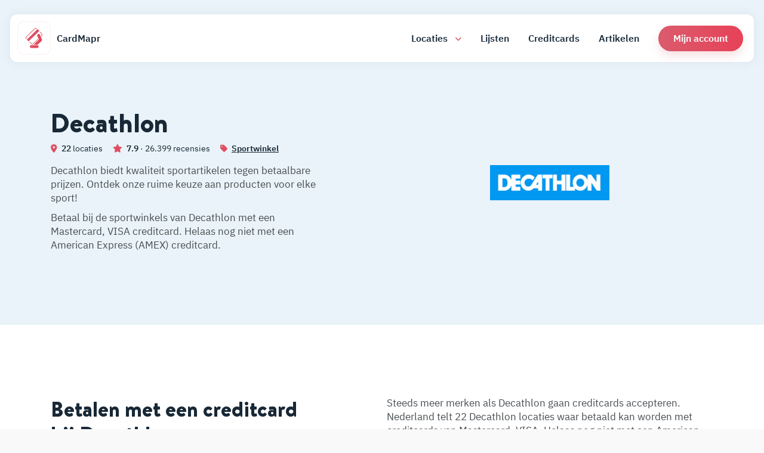

--- FILE ---
content_type: text/html; charset=UTF-8
request_url: https://cardmapr.nl/merken/decathlon
body_size: 15929
content:
<!doctype html>
<html lang="nl">
    <head>
        <meta charset="utf-8">
        <meta name="viewport" content="width=device-width, initial-scale=1, maximum-scale=1.0">
        <title>Alle Decathlon sportwinkels waar je kunt betalen met een creditcard</title>
<meta name="description" content="Alle Decathlon sportwinkels. ✅ Betaal creditcards van American Express (AMEX), Mastercard of VISA.">
<meta property="fb:app_id" content="498458794151221">
<link rel="canonical" href="https://cardmapr.nl/merken/decathlon">
        <meta property="og:title" content="Alle Decathlon sportwinkels waar je kunt betalen met een creditcard">
<meta property="og:description" content="Alle Decathlon sportwinkels. ✅ Betaal creditcards van American Express (AMEX), Mastercard of VISA.">
<meta property="og:type" content="articles">
<meta property="og:site_name" content="CardMapr">
<meta property="og:image" content="https://imgproxy.cardmapr.nl/signed/rs:fill:0:0:1/aHR0cHM6Ly9jYXJkbWFwci5ubC9zY3JlZW5zaG90P3VybD1odHRwcyUzQSUyRiUyRmNhcmRtYXByLm5sJTJGbWVya2VuJTJGaW1hZ2UlMkZkZWNhdGhsb24md2lkdGg9MTMwMCZoZWlnaHQ9NjAw">
<meta property="og:image:height" content="600">
<meta property="og:image:width" content="1300">

        <meta name="twitter:card" content="summary_large_image">
<meta name="twitter:site" content="@CardMapr">
<meta name="twitter:creator" content="@CardMapr">
<meta name="twitter:title" content="Alle Decathlon sportwinkels waar je kunt betalen met een creditcard">
<meta name="twitter:description" content="Alle Decathlon sportwinkels. ✅ Betaal creditcards van American Express (AMEX), Mastercard of VISA.">
<meta name="twitter:image" content="https://imgproxy.cardmapr.nl/signed/rs:fill:0:0:1/aHR0cHM6Ly9jYXJkbWFwci5ubC9zY3JlZW5zaG90P3VybD1odHRwcyUzQSUyRiUyRmNhcmRtYXByLm5sJTJGbWVya2VuJTJGaW1hZ2UlMkZkZWNhdGhsb24md2lkdGg9MTIwMCZoZWlnaHQ9NjMw">
        <script type="application/ld+json">{"@context":"https://schema.org","@type":"WebPage","name":"CardMapr","description":"Weet waar je kunt betalen met je American Express, Mastercard en VISA. Tips & Tricks voor jouw creditcard!","image":"https://imgproxy.cardmapr.nl/signed/rs:fill:0:0:1/aHR0cHM6Ly9jYXJkbWFwci5ubC9zY3JlZW5zaG90P3VybD1odHRwcyUzQSUyRiUyRmNhcmRtYXByLm5sJTJGbWVya2VuJTJGaW1hZ2UlMkZkZWNhdGhsb24md2lkdGg9MTI4MCZoZWlnaHQ9NzIw"}</script>
        <link href="/css/app.css?id=1aa392776ee923887acbf501ea369dbd" rel="stylesheet">
        <link rel="icon" type="image/png" href="https://cardmapr.nl/images/favicon.png">
        <link rel="mask-icon" href="https://cardmapr.nl/images/favicon.svg" color="#DA5B6C">
        <link rel="manifest" href="https://cardmapr.nl/manifest.json">
        <link rel="preload" href="https://cardmapr.nl/fonts/BrandonText-Bold.woff2" as="font" type="font/woff2" crossorigin>
        <link rel="preload" href="https://cardmapr.nl/fonts/BrandonText-Black.woff2" as="font" type="font/woff2" crossorigin>
        <meta name="theme-color" content="#DA5B6C">
        <meta name="mobile-web-app-capable" content="yes"/>
        <meta name="apple-mobile-web-app-capable" content="yes">
        <meta name="apple-mobile-web-app-status-bar-style" content="default">
        <meta name="apple-mobile-web-app-title" content="CardMapr">
        <link rel="alternate" type="application/rss+xml" href="https://cardmapr.nl/feed" title="CardMapr">
        <link rel="apple-touch-icon" href="https://cardmapr.nl/images/ios-icon.png">
                            <script>(function(w,d,s,l,i){w[l]=w[l]||[];w[l].push({'gtm.start':
                        new Date().getTime(),event:'gtm.js'});var f=d.getElementsByTagName(s)[0],
                    j=d.createElement(s),dl=l!='dataLayer'?'&l='+l:'';j.async=true;j.src=
                    'https://www.googletagmanager.com/gtm.js?id='+i+dl;f.parentNode.insertBefore(j,f);
                })(window,document,'script','dataLayer','GTM-WL588FJ');</script>
                            <script defer src="https://pagead2.googlesyndication.com/pagead/js/adsbygoogle.js?client=ca-pub-2456044840697680" crossorigin="anonymous"></script>
                    </head>
    <body>
                    <noscript>
                <iframe src="https://www.googletagmanager.com/ns.html?id=GTM-WL588FJ"
                        height="0" width="0" style="display:none;visibility:hidden"></iframe>
            </noscript>
                <div id="app">
            <header>
                <navigation>
                                    </navigation>
            </header>
            <main>
                    <section class="hero hero-phone pb-5 pb-md-7">
        <div class="container">
            <div class="row">
                <div class="col-12 col-md-6 col-xl-5 text-center text-md-start">
                    <div class="d-flex align-items-center text-primary  mb-0">
                        <h1 class="mb-0 mx-auto mx-md-0">Decathlon</h1>
                    </div>
                    <div class="mb-3 mt-2 text-dark d-md-flex">
                        <p class="mb-0 me-2 border-md-end pe-2 small">
                            <i class="fa-solid fa-location-dot text-gradient me-1"></i>
                            <span class="fw-bold">22</span> locaties
                        </p>
                        <p class="mb-0 me-2 border-md-end pe-2 small">
                            <i class="fa-solid fa-star text-gradient me-1"></i>
                            <span class="fw-bold">7.9</span>
                            <span>· 26.399 recensies</span>
                        </p>
                        <p class="mb-0 small">
                            <i class="fa-solid fa-tag text-gradient me-1"></i>
                                                            
                                <a title="Alle Sportwinkels met een creditcard" href="https://cardmapr.nl/categorieen/sportwinkel" class="fw-bold text-dark text-decoration-underline">Sportwinkel</a>
                                                    </p>
                    </div>
                    <p>Decathlon biedt kwaliteit sportartikelen tegen betaalbare prijzen. Ontdek onze ruime keuze aan producten voor elke sport!</p>
                    <p>Betaal bij de sportwinkels van Decathlon met een Mastercard, VISA creditcard. Helaas nog niet met een American Express (AMEX) creditcard. </p>
                </div>
                <div class="col offset-lg-1 d-flex align-items-center justify-content-center">
                    <img alt="Decathlon Logo" loading="lazy" width="200" class="merchant-logo mt-5 mt-md-0" src="https://imgproxy.cardmapr.nl/signed/rs:fill:0:200:1/aHR0cHM6Ly9jYXJkbWFwci5ubC9zdG9yYWdlL2RlY2F0aGxvbi1sb2dvLnBuZw==" srcset="https://imgproxy.cardmapr.nl/signed/rs:fill:0:200:1/aHR0cHM6Ly9jYXJkbWFwci5ubC9zdG9yYWdlL2RlY2F0aGxvbi1sb2dvLnBuZw== 1x, https://imgproxy.cardmapr.nl/signed/dpr:2/rs:fill:0:200:1/aHR0cHM6Ly9jYXJkbWFwci5ubC9zdG9yYWdlL2RlY2F0aGxvbi1sb2dvLnBuZw== 2x">
                </div>
            </div>
        </div>
    </section>

<section class="pb-2 pt-2 bg-white">
  <div class="container mt-5 mt-md-6 mt-xl-7 mb-5">
    <div class="row">
      <div class="col-12 col-sm-6 col-md-5">
        <h2>Betalen met een creditcard bij Decathlon</h2>
      </div>
      <div class="col-12 col-sm-6 col-md-6 offset-md-1">
                        <p>Steeds meer merken als Decathlon gaan creditcards accepteren. Nederland telt 22 Decathlon locaties waar betaald kan worden met creditcards van Mastercard, VISA. Helaas nog niet met een American Express (AMEX) creditcard.</p>
                </div>
    </div>
  </div>
</section>

<section id="locations" class="pb-5 pb-xl-7 pt-5 bg-white">
    <div class="container">
        <div class="row mb-md-4">
            <div class="col-12 col-md-8 col-lg-6 col-xl-5 d-flex mb-3 align-items-center">
                <div>
                    <span class="text-primary d-block small text-uppercase fw-bold mb-1">Zoeken</span>
                    <h2 class="mb-0">Alle Decathlon locaties</h2>
                </div>
            </div>
        </div>
        <merchant-search :merchant="{&quot;id&quot;:257,&quot;name&quot;:&quot;Decathlon&quot;,&quot;slug&quot;:&quot;decathlon&quot;,&quot;description&quot;:&quot;Decathlon biedt kwaliteit sportartikelen tegen betaalbare prijzen. Ontdek onze ruime keuze aan producten voor elke sport!&quot;,&quot;content&quot;:null,&quot;banner_url&quot;:null,&quot;logo_url&quot;:&quot;storage\/decathlon-logo.png&quot;,&quot;primary_color&quot;:&quot;#000000&quot;,&quot;background_color&quot;:&quot;#0098f1&quot;,&quot;created_at&quot;:&quot;2023-02-15T13:22:57.000000Z&quot;,&quot;updated_at&quot;:&quot;2023-02-15T13:24:47.000000Z&quot;,&quot;meta_title&quot;:null,&quot;meta_description&quot;:null,&quot;categories&quot;:[{&quot;id&quot;:24,&quot;name&quot;:&quot;Sportwinkel&quot;,&quot;slug&quot;:&quot;sportwinkel&quot;,&quot;description&quot;:&quot;Helemaal klaar voor het nieuwe seizoen. Die nieuwe voetbalschoenen, hockeysticks of sportkleding kan je hier halen.&quot;,&quot;thumbnail_url&quot;:&quot;storage\/categories\/sportwinkel.jpg&quot;,&quot;created_at&quot;:&quot;2020-06-30T11:28:42.000000Z&quot;,&quot;updated_at&quot;:&quot;2021-11-02T11:22:10.000000Z&quot;,&quot;plural&quot;:&quot;Sportwinkels&quot;,&quot;content&quot;:&quot;&lt;p&gt;Bij sportwinkels als JD Sport en Aktiesport koop je je sportuitrusting met een creditcard&lt;\/p&gt;\r\n&lt;p&gt;Je nieuwe sneakers kopen en tegelijk sparen voor miles? Dat kan met een AMEX creditcard. Bekijk &lt;a class=\&quot;underline\&quot; href=\&quot;https:\/\/cardmapr.nl\/locaties?category=sportwinkel&amp;amp;amex=1\&quot;&gt;hier&lt;\/a&gt; alle sportwinkels waar je met een &lt;a class=\&quot;underline\&quot; title=\&quot;American Express Creditcard\&quot; href=\&quot;https:\/\/cardmapr.nl\/creditcards-vergelijken\/american-express-flying-blue-klm-gold-creditcard\&quot;&gt;American Express creditcard&lt;\/a&gt; kan betalen.&lt;\/p&gt;\r\n&lt;p&gt;Een nieuwe sportwinkel gevonden waar je met een American Express, MasterCard of VISA creditcard kan betalen? &lt;a class=\&quot;underline\&quot; title=\&quot;Locaties toevoegen\&quot; href=\&quot;https:\/\/cardmapr.nl\/locaties\/aanmelden\&quot;&gt;Voeg deze toe&lt;\/a&gt; aan CardMapr&lt;\/p&gt;&quot;,&quot;emoji&quot;:&quot;\u26bd\ufe0f&quot;,&quot;icon&quot;:&quot;fa-regular fa-futbol&quot;,&quot;color&quot;:&quot;#3682d1&quot;,&quot;meta_title&quot;:null,&quot;meta_description&quot;:&quot;Bij deze sportwinkels haal je die nieuwe voetbalschoenen, hockeysticks of sportkleding. Probeer het in de sportzaak eerst uit!&quot;,&quot;pivot&quot;:{&quot;merchant_id&quot;:257,&quot;category_id&quot;:24}}],&quot;locations&quot;:[{&quot;id&quot;:11799,&quot;user_id&quot;:12,&quot;name&quot;:&quot;Decathlon Arena&quot;,&quot;slug&quot;:&quot;decathlon-arena-amsterdam-johan-cruijff-boulevard-101&quot;,&quot;description&quot;:null,&quot;editorial&quot;:null,&quot;content&quot;:null,&quot;opening_hours_recap&quot;:null,&quot;thumbnail_url&quot;:&quot;storage\/locations\/decathlon-arena-amsterdam-johan-cruijff-boulevard-101.jpg&quot;,&quot;place_id&quot;:&quot;ChIJtSJSK_MLxkcRQEAKt6XGh4Q&quot;,&quot;tripadvisor_id&quot;:null,&quot;address&quot;:&quot;Johan Cruijff Boulevard 101&quot;,&quot;postal&quot;:&quot;1101 DM&quot;,&quot;city&quot;:&quot;Amsterdam&quot;,&quot;province&quot;:&quot;Noord-Holland&quot;,&quot;neighbourhood&quot;:&quot;Hoofdcentrum-Zuidoost&quot;,&quot;lat&quot;:&quot;52.3131859&quot;,&quot;lng&quot;:&quot;4.943617&quot;,&quot;created_at&quot;:&quot;2023-02-15T13:20:04.000000Z&quot;,&quot;updated_at&quot;:&quot;2025-06-23T09:08:33.000000Z&quot;,&quot;amex&quot;:0,&quot;mastercard&quot;:1,&quot;visa&quot;:1,&quot;free&quot;:0,&quot;rating&quot;:4,&quot;phone&quot;:&quot;085 000 3637&quot;,&quot;website&quot;:&quot;https:\/\/www.decathlon.nl\/vc\/amsterdam-arena?utm_source=gmb&amp;utm_medium=local&amp;utm_campaign=amsterdamarena&amp;utm_content=website&quot;,&quot;status&quot;:1,&quot;rating_total&quot;:2070,&quot;business_status&quot;:&quot;OPERATIONAL&quot;,&quot;price_level&quot;:null,&quot;delivery&quot;:1,&quot;reservable&quot;:null,&quot;takeout&quot;:null,&quot;wheelchair&quot;:1,&quot;merchant_id&quot;:257,&quot;parent_id&quot;:null},{&quot;id&quot;:12069,&quot;user_id&quot;:12,&quot;name&quot;:&quot;Decathlon Alkmaar&quot;,&quot;slug&quot;:&quot;decathlon-alkmaar-alkmaar-noorderkade-126&quot;,&quot;description&quot;:null,&quot;editorial&quot;:null,&quot;content&quot;:null,&quot;opening_hours_recap&quot;:null,&quot;thumbnail_url&quot;:&quot;storage\/locations\/decathlon-alkmaar-alkmaar-noorderkade-126.jpg&quot;,&quot;place_id&quot;:&quot;ChIJEbWme7RXz0cRfRRW6NaBJnw&quot;,&quot;tripadvisor_id&quot;:null,&quot;address&quot;:&quot;Noorderkade 126&quot;,&quot;postal&quot;:&quot;1823 CJ&quot;,&quot;city&quot;:&quot;Alkmaar&quot;,&quot;province&quot;:&quot;Noord-Holland&quot;,&quot;neighbourhood&quot;:&quot;Overstad&quot;,&quot;lat&quot;:&quot;52.6341645&quot;,&quot;lng&quot;:&quot;4.7502096&quot;,&quot;created_at&quot;:&quot;2023-08-04T11:26:50.000000Z&quot;,&quot;updated_at&quot;:&quot;2025-08-05T14:47:03.000000Z&quot;,&quot;amex&quot;:0,&quot;mastercard&quot;:1,&quot;visa&quot;:1,&quot;free&quot;:0,&quot;rating&quot;:4,&quot;phone&quot;:&quot;085 000 3637&quot;,&quot;website&quot;:&quot;https:\/\/www.decathlon.nl\/vc\/alkmaar?utm_source=gmb&amp;utm_medium=local&amp;utm_campaign=Local&quot;,&quot;status&quot;:1,&quot;rating_total&quot;:754,&quot;business_status&quot;:&quot;OPERATIONAL&quot;,&quot;price_level&quot;:null,&quot;delivery&quot;:1,&quot;reservable&quot;:null,&quot;takeout&quot;:null,&quot;wheelchair&quot;:1,&quot;merchant_id&quot;:257,&quot;parent_id&quot;:null},{&quot;id&quot;:12071,&quot;user_id&quot;:12,&quot;name&quot;:&quot;Bike Store Decathlon Kinkerstraat&quot;,&quot;slug&quot;:&quot;decathlon-kinkerstraat-clickcollect-amsterdam-kinkerstraat-277&quot;,&quot;description&quot;:null,&quot;editorial&quot;:null,&quot;content&quot;:null,&quot;opening_hours_recap&quot;:null,&quot;thumbnail_url&quot;:&quot;storage\/locations\/bike-store-decathlon-kinkerstraat-amsterdam-kinkerstraat-277.jpg&quot;,&quot;place_id&quot;:&quot;ChIJ3dqVyCPjxUcRLM0WZITfFI4&quot;,&quot;tripadvisor_id&quot;:&quot;23989644&quot;,&quot;address&quot;:&quot;Kinkerstraat 277&quot;,&quot;postal&quot;:&quot;1053 ES&quot;,&quot;city&quot;:&quot;Amsterdam&quot;,&quot;province&quot;:&quot;Noord-Holland&quot;,&quot;neighbourhood&quot;:&quot;Borgerbuurt&quot;,&quot;lat&quot;:&quot;52.3649249&quot;,&quot;lng&quot;:&quot;4.8636821&quot;,&quot;created_at&quot;:&quot;2023-08-04T11:27:30.000000Z&quot;,&quot;updated_at&quot;:&quot;2025-02-26T16:40:57.000000Z&quot;,&quot;amex&quot;:0,&quot;mastercard&quot;:1,&quot;visa&quot;:1,&quot;free&quot;:0,&quot;rating&quot;:3,&quot;phone&quot;:&quot;085 000 3637&quot;,&quot;website&quot;:&quot;https:\/\/www.decathlon.nl\/landing\/decathlon-sporthub\/_\/R-a-sportwinkel-amsterdam-centrum?utm_source=gmb&amp;utm_medium=local&amp;utm_campaign=kinkerstraat&amp;utm_content=2227&quot;,&quot;status&quot;:1,&quot;rating_total&quot;:148,&quot;business_status&quot;:&quot;CLOSED_PERMANENTLY&quot;,&quot;price_level&quot;:null,&quot;delivery&quot;:1,&quot;reservable&quot;:null,&quot;takeout&quot;:null,&quot;wheelchair&quot;:1,&quot;merchant_id&quot;:257,&quot;parent_id&quot;:null},{&quot;id&quot;:12072,&quot;user_id&quot;:12,&quot;name&quot;:&quot;Decathlon Amsterdam Noord&quot;,&quot;slug&quot;:&quot;decathlon-amsterdam-noord-amsterdam-buikslotermeerplein-226-a&quot;,&quot;description&quot;:null,&quot;editorial&quot;:null,&quot;content&quot;:null,&quot;opening_hours_recap&quot;:null,&quot;thumbnail_url&quot;:&quot;storage\/locations\/decathlon-amsterdam-noord-amsterdam-buikslotermeerplein-226-a.jpg&quot;,&quot;place_id&quot;:&quot;ChIJhY-Kp4cJxkcR68g3SGyR93w&quot;,&quot;tripadvisor_id&quot;:null,&quot;address&quot;:&quot;Buikslotermeerplein 226 A&quot;,&quot;postal&quot;:&quot;1025 GB&quot;,&quot;city&quot;:&quot;Amsterdam&quot;,&quot;province&quot;:&quot;Noord-Holland&quot;,&quot;neighbourhood&quot;:&quot;Buikslotermeerplein&quot;,&quot;lat&quot;:&quot;52.3976361&quot;,&quot;lng&quot;:&quot;4.9385798&quot;,&quot;created_at&quot;:&quot;2023-08-04T11:27:46.000000Z&quot;,&quot;updated_at&quot;:&quot;2025-08-05T14:46:39.000000Z&quot;,&quot;amex&quot;:0,&quot;mastercard&quot;:1,&quot;visa&quot;:1,&quot;free&quot;:0,&quot;rating&quot;:4,&quot;phone&quot;:&quot;085 000 3637&quot;,&quot;website&quot;:&quot;https:\/\/www.decathlon.nl\/vc\/amsterdam-noord?utm_source=gmb&amp;utm_medium=local&amp;utm_campaign=amsterdamnoord&quot;,&quot;status&quot;:1,&quot;rating_total&quot;:733,&quot;business_status&quot;:&quot;OPERATIONAL&quot;,&quot;price_level&quot;:null,&quot;delivery&quot;:1,&quot;reservable&quot;:null,&quot;takeout&quot;:null,&quot;wheelchair&quot;:1,&quot;merchant_id&quot;:257,&quot;parent_id&quot;:null},{&quot;id&quot;:12073,&quot;user_id&quot;:12,&quot;name&quot;:&quot;Decathlon Wibautstraat Click&amp;Collect&quot;,&quot;slug&quot;:&quot;decathlon-wibautstraat-clickcollect-amsterdam-wibautstraat-29&quot;,&quot;description&quot;:null,&quot;editorial&quot;:null,&quot;content&quot;:null,&quot;opening_hours_recap&quot;:null,&quot;thumbnail_url&quot;:&quot;storage\/locations\/decathlon-wibautstraat-clickcollect-amsterdam-wibautstraat-29.jpg&quot;,&quot;place_id&quot;:&quot;ChIJeY9ocb8JxkcR1amqtqjlEZU&quot;,&quot;tripadvisor_id&quot;:null,&quot;address&quot;:&quot;Wibautstraat 29&quot;,&quot;postal&quot;:&quot;1091 GH&quot;,&quot;city&quot;:&quot;Amsterdam&quot;,&quot;province&quot;:&quot;Noord-Holland&quot;,&quot;neighbourhood&quot;:&quot;Oosterparkbuurt-Noordwest&quot;,&quot;lat&quot;:&quot;52.3577856&quot;,&quot;lng&quot;:&quot;4.9104925&quot;,&quot;created_at&quot;:&quot;2023-08-04T11:27:58.000000Z&quot;,&quot;updated_at&quot;:&quot;2025-08-05T14:46:39.000000Z&quot;,&quot;amex&quot;:0,&quot;mastercard&quot;:1,&quot;visa&quot;:1,&quot;free&quot;:0,&quot;rating&quot;:4,&quot;phone&quot;:&quot;085 000 3637&quot;,&quot;website&quot;:&quot;https:\/\/www.decathlon.nl\/vc\/wibautstraat?utm_source=gmb&amp;utm_medium=local&amp;utm_campaign=wibautstraat&amp;utm_content=website&quot;,&quot;status&quot;:1,&quot;rating_total&quot;:210,&quot;business_status&quot;:&quot;OPERATIONAL&quot;,&quot;price_level&quot;:null,&quot;delivery&quot;:1,&quot;reservable&quot;:null,&quot;takeout&quot;:null,&quot;wheelchair&quot;:1,&quot;merchant_id&quot;:257,&quot;parent_id&quot;:null},{&quot;id&quot;:12074,&quot;user_id&quot;:12,&quot;name&quot;:&quot;Decathlon Apeldoorn&quot;,&quot;slug&quot;:&quot;decathlon-apeldoorn-apeldoorn-de-voorwaarts-25&quot;,&quot;description&quot;:null,&quot;editorial&quot;:null,&quot;content&quot;:null,&quot;opening_hours_recap&quot;:null,&quot;thumbnail_url&quot;:&quot;storage\/locations\/decathlon-apeldoorn-apeldoorn-de-voorwaarts-25.jpg&quot;,&quot;place_id&quot;:&quot;ChIJMwgxqqC4x0cRTTMk4UDDZQ8&quot;,&quot;tripadvisor_id&quot;:null,&quot;address&quot;:&quot;De Voorwaarts 25&quot;,&quot;postal&quot;:&quot;7321 MA&quot;,&quot;city&quot;:&quot;Apeldoorn&quot;,&quot;province&quot;:&quot;Gelderland&quot;,&quot;neighbourhood&quot;:&quot;De Voorwaarts&quot;,&quot;lat&quot;:&quot;52.2091939&quot;,&quot;lng&quot;:&quot;5.99552&quot;,&quot;created_at&quot;:&quot;2023-08-04T11:46:04.000000Z&quot;,&quot;updated_at&quot;:&quot;2025-08-05T14:46:42.000000Z&quot;,&quot;amex&quot;:0,&quot;mastercard&quot;:1,&quot;visa&quot;:1,&quot;free&quot;:0,&quot;rating&quot;:4,&quot;phone&quot;:&quot;085 000 3637&quot;,&quot;website&quot;:&quot;https:\/\/www.decathlon.nl\/vc\/sportwinkel-apeldoorn?utm_source=gmb&amp;utm_medium=local&amp;utm_campaign=apeldoorn&amp;utm_content=website&quot;,&quot;status&quot;:1,&quot;rating_total&quot;:1764,&quot;business_status&quot;:&quot;OPERATIONAL&quot;,&quot;price_level&quot;:null,&quot;delivery&quot;:1,&quot;reservable&quot;:null,&quot;takeout&quot;:null,&quot;wheelchair&quot;:1,&quot;merchant_id&quot;:257,&quot;parent_id&quot;:null},{&quot;id&quot;:12075,&quot;user_id&quot;:12,&quot;name&quot;:&quot;Decathlon Arnhem&quot;,&quot;slug&quot;:&quot;decathlon-arnhem-arnhem-olympus-1&quot;,&quot;description&quot;:null,&quot;editorial&quot;:null,&quot;content&quot;:null,&quot;opening_hours_recap&quot;:null,&quot;thumbnail_url&quot;:&quot;storage\/locations\/decathlon-arnhem-arnhem-olympus-1.jpg&quot;,&quot;place_id&quot;:&quot;ChIJV0ydqNalx0cRz7F8MAi1IYo&quot;,&quot;tripadvisor_id&quot;:null,&quot;address&quot;:&quot;Olympus 1&quot;,&quot;postal&quot;:&quot;6832 EL&quot;,&quot;city&quot;:&quot;Arnhem&quot;,&quot;province&quot;:&quot;Gelderland&quot;,&quot;neighbourhood&quot;:&quot;Eimersweide&quot;,&quot;lat&quot;:&quot;51.9632725&quot;,&quot;lng&quot;:&quot;5.9009711&quot;,&quot;created_at&quot;:&quot;2023-08-04T11:46:26.000000Z&quot;,&quot;updated_at&quot;:&quot;2025-08-05T14:46:43.000000Z&quot;,&quot;amex&quot;:0,&quot;mastercard&quot;:1,&quot;visa&quot;:1,&quot;free&quot;:0,&quot;rating&quot;:4,&quot;phone&quot;:&quot;085 000 3637&quot;,&quot;website&quot;:&quot;https:\/\/www.decathlon.nl\/vc\/arnhem?utm_source=gmb&amp;utm_medium=local&amp;utm_campaign=arnhem&amp;utm_content=website&quot;,&quot;status&quot;:1,&quot;rating_total&quot;:2483,&quot;business_status&quot;:&quot;OPERATIONAL&quot;,&quot;price_level&quot;:null,&quot;delivery&quot;:1,&quot;reservable&quot;:null,&quot;takeout&quot;:null,&quot;wheelchair&quot;:1,&quot;merchant_id&quot;:257,&quot;parent_id&quot;:null},{&quot;id&quot;:12076,&quot;user_id&quot;:12,&quot;name&quot;:&quot;Decathlon Best&quot;,&quot;slug&quot;:&quot;decathlon-best-best-ncb-weg-14&quot;,&quot;description&quot;:null,&quot;editorial&quot;:null,&quot;content&quot;:null,&quot;opening_hours_recap&quot;:null,&quot;thumbnail_url&quot;:&quot;storage\/locations\/decathlon-best-best-ncb-weg-14.jpg&quot;,&quot;place_id&quot;:&quot;ChIJ7SNB-ifcxkcRo33z2CR1644&quot;,&quot;tripadvisor_id&quot;:null,&quot;address&quot;:&quot;Ncb-Weg 14&quot;,&quot;postal&quot;:&quot;5681 RH&quot;,&quot;city&quot;:&quot;Best&quot;,&quot;province&quot;:&quot;Noord-Brabant&quot;,&quot;neighbourhood&quot;:&quot;&#039;t Zand&quot;,&quot;lat&quot;:&quot;51.5022368&quot;,&quot;lng&quot;:&quot;5.4160809&quot;,&quot;created_at&quot;:&quot;2023-08-04T11:46:44.000000Z&quot;,&quot;updated_at&quot;:&quot;2025-08-05T14:46:44.000000Z&quot;,&quot;amex&quot;:0,&quot;mastercard&quot;:1,&quot;visa&quot;:1,&quot;free&quot;:0,&quot;rating&quot;:4,&quot;phone&quot;:&quot;085 000 3637&quot;,&quot;website&quot;:&quot;https:\/\/www.decathlon.nl\/vc\/best?utm_source=gmb&amp;utm_medium=local&amp;utm_campaign=best&amp;utm_content=website&quot;,&quot;status&quot;:1,&quot;rating_total&quot;:2283,&quot;business_status&quot;:&quot;OPERATIONAL&quot;,&quot;price_level&quot;:null,&quot;delivery&quot;:1,&quot;reservable&quot;:null,&quot;takeout&quot;:null,&quot;wheelchair&quot;:1,&quot;merchant_id&quot;:257,&quot;parent_id&quot;:null},{&quot;id&quot;:12077,&quot;user_id&quot;:12,&quot;name&quot;:&quot;Decathlon Breda&quot;,&quot;slug&quot;:&quot;decathlon-breda-breda-bavelseparklaan-20&quot;,&quot;description&quot;:null,&quot;editorial&quot;:null,&quot;content&quot;:null,&quot;opening_hours_recap&quot;:null,&quot;thumbnail_url&quot;:&quot;storage\/locations\/decathlon-breda-breda-bavelseparklaan-20.jpg&quot;,&quot;place_id&quot;:&quot;ChIJ-XsLsP-hxkcRJ0vjUFnol_Y&quot;,&quot;tripadvisor_id&quot;:null,&quot;address&quot;:&quot;Bavelseparklaan 20&quot;,&quot;postal&quot;:&quot;4817 ZX&quot;,&quot;city&quot;:&quot;Breda&quot;,&quot;province&quot;:&quot;Noord-Brabant&quot;,&quot;neighbourhood&quot;:&quot;Hoogeind&quot;,&quot;lat&quot;:&quot;51.5819893&quot;,&quot;lng&quot;:&quot;4.8346306&quot;,&quot;created_at&quot;:&quot;2023-08-04T11:48:00.000000Z&quot;,&quot;updated_at&quot;:&quot;2025-08-05T14:46:46.000000Z&quot;,&quot;amex&quot;:0,&quot;mastercard&quot;:1,&quot;visa&quot;:1,&quot;free&quot;:0,&quot;rating&quot;:4,&quot;phone&quot;:&quot;085 000 3637&quot;,&quot;website&quot;:&quot;https:\/\/www.decathlon.nl\/vc\/breda?utm_source=gmb&amp;utm_medium=local&amp;utm_campaign=breda&amp;utm_content=website&quot;,&quot;status&quot;:1,&quot;rating_total&quot;:2595,&quot;business_status&quot;:&quot;OPERATIONAL&quot;,&quot;price_level&quot;:null,&quot;delivery&quot;:1,&quot;reservable&quot;:null,&quot;takeout&quot;:null,&quot;wheelchair&quot;:1,&quot;merchant_id&quot;:257,&quot;parent_id&quot;:null},{&quot;id&quot;:12078,&quot;user_id&quot;:12,&quot;name&quot;:&quot;Decathlon&quot;,&quot;slug&quot;:&quot;decathlon-den-haag-grote-marktstraat-54&quot;,&quot;description&quot;:null,&quot;editorial&quot;:null,&quot;content&quot;:null,&quot;opening_hours_recap&quot;:null,&quot;thumbnail_url&quot;:&quot;storage\/locations\/decathlon-den-haag-grote-marktstraat-54.jpg&quot;,&quot;place_id&quot;:&quot;ChIJTyJGiCO3xUcRv8q-xiyeBtA&quot;,&quot;tripadvisor_id&quot;:null,&quot;address&quot;:&quot;Grote Marktstraat 54&quot;,&quot;postal&quot;:&quot;2511 BJ&quot;,&quot;city&quot;:&quot;Den Haag&quot;,&quot;province&quot;:&quot;Zuid-Holland&quot;,&quot;neighbourhood&quot;:&quot;Zuidwal&quot;,&quot;lat&quot;:&quot;52.0773703&quot;,&quot;lng&quot;:&quot;4.3138269&quot;,&quot;created_at&quot;:&quot;2023-08-04T11:48:21.000000Z&quot;,&quot;updated_at&quot;:&quot;2025-08-05T14:46:51.000000Z&quot;,&quot;amex&quot;:0,&quot;mastercard&quot;:1,&quot;visa&quot;:1,&quot;free&quot;:0,&quot;rating&quot;:4,&quot;phone&quot;:&quot;085 000 3637&quot;,&quot;website&quot;:&quot;https:\/\/www.decathlon.nl\/vc\/den-haag?utm_source=gmb&amp;utm_medium=local&amp;utm_campaign=Local&quot;,&quot;status&quot;:1,&quot;rating_total&quot;:2035,&quot;business_status&quot;:&quot;OPERATIONAL&quot;,&quot;price_level&quot;:null,&quot;delivery&quot;:1,&quot;reservable&quot;:null,&quot;takeout&quot;:null,&quot;wheelchair&quot;:1,&quot;merchant_id&quot;:257,&quot;parent_id&quot;:null},{&quot;id&quot;:12079,&quot;user_id&quot;:12,&quot;name&quot;:&quot;Decathlon Eindhoven&quot;,&quot;slug&quot;:&quot;decathlon-eindhoven-eindhoven-piazza-52&quot;,&quot;description&quot;:null,&quot;editorial&quot;:null,&quot;content&quot;:null,&quot;opening_hours_recap&quot;:null,&quot;thumbnail_url&quot;:&quot;storage\/locations\/decathlon-eindhoven-eindhoven-piazza-52.jpg&quot;,&quot;place_id&quot;:&quot;ChIJPQPYDBvZxkcRPzgb3nLh3zE&quot;,&quot;tripadvisor_id&quot;:null,&quot;address&quot;:&quot;Piazza 52&quot;,&quot;postal&quot;:&quot;5611 AE&quot;,&quot;city&quot;:&quot;Eindhoven&quot;,&quot;province&quot;:&quot;Noord-Brabant&quot;,&quot;neighbourhood&quot;:&quot;Binnenstad&quot;,&quot;lat&quot;:&quot;51.4420536&quot;,&quot;lng&quot;:&quot;5.4766799&quot;,&quot;created_at&quot;:&quot;2023-08-04T11:48:34.000000Z&quot;,&quot;updated_at&quot;:&quot;2025-08-05T14:46:45.000000Z&quot;,&quot;amex&quot;:0,&quot;mastercard&quot;:1,&quot;visa&quot;:1,&quot;free&quot;:0,&quot;rating&quot;:4,&quot;phone&quot;:&quot;085 000 3637&quot;,&quot;website&quot;:&quot;https:\/\/www.decathlon.nl\/vc\/eindhoven?utm_source=gmb&amp;utm_medium=local&amp;utm_campaign=eindhoven&amp;utm_content=website&quot;,&quot;status&quot;:1,&quot;rating_total&quot;:816,&quot;business_status&quot;:&quot;OPERATIONAL&quot;,&quot;price_level&quot;:null,&quot;delivery&quot;:1,&quot;reservable&quot;:null,&quot;takeout&quot;:null,&quot;wheelchair&quot;:1,&quot;merchant_id&quot;:257,&quot;parent_id&quot;:null},{&quot;id&quot;:12081,&quot;user_id&quot;:12,&quot;name&quot;:&quot;Decathlon&quot;,&quot;slug&quot;:&quot;decathlon-enschede-van-loenshof-60&quot;,&quot;description&quot;:null,&quot;editorial&quot;:null,&quot;content&quot;:null,&quot;opening_hours_recap&quot;:null,&quot;thumbnail_url&quot;:&quot;storage\/locations\/decathlon-enschede-van-loenshof-60.jpg&quot;,&quot;place_id&quot;:&quot;ChIJr5jjVnEUuEcRgDrcVo1CtV0&quot;,&quot;tripadvisor_id&quot;:null,&quot;address&quot;:&quot;Van Loenshof 60&quot;,&quot;postal&quot;:&quot;7511 NJ&quot;,&quot;city&quot;:&quot;Enschede&quot;,&quot;province&quot;:&quot;Overijssel&quot;,&quot;neighbourhood&quot;:&quot;City&quot;,&quot;lat&quot;:&quot;52.2185928&quot;,&quot;lng&quot;:&quot;6.8938614&quot;,&quot;created_at&quot;:&quot;2023-08-04T11:49:22.000000Z&quot;,&quot;updated_at&quot;:&quot;2025-08-05T14:46:51.000000Z&quot;,&quot;amex&quot;:0,&quot;mastercard&quot;:1,&quot;visa&quot;:1,&quot;free&quot;:0,&quot;rating&quot;:4,&quot;phone&quot;:&quot;085 000 3637&quot;,&quot;website&quot;:&quot;https:\/\/www.decathlon.nl\/vc\/sportwinkel-enschede?utm_source=gmb&amp;utm_medium=local&amp;utm_campaign=enschede&quot;,&quot;status&quot;:1,&quot;rating_total&quot;:794,&quot;business_status&quot;:&quot;OPERATIONAL&quot;,&quot;price_level&quot;:null,&quot;delivery&quot;:1,&quot;reservable&quot;:null,&quot;takeout&quot;:null,&quot;wheelchair&quot;:1,&quot;merchant_id&quot;:257,&quot;parent_id&quot;:null},{&quot;id&quot;:12082,&quot;user_id&quot;:12,&quot;name&quot;:&quot;Decathlon Groningen&quot;,&quot;slug&quot;:&quot;decathlon-groningen-groningen-sontplein-5&quot;,&quot;description&quot;:null,&quot;editorial&quot;:null,&quot;content&quot;:null,&quot;opening_hours_recap&quot;:null,&quot;thumbnail_url&quot;:&quot;storage\/locations\/decathlon-groningen-groningen-sontplein-5.jpg&quot;,&quot;place_id&quot;:&quot;ChIJmYR31cbTyUcRkTvfuUcIov4&quot;,&quot;tripadvisor_id&quot;:null,&quot;address&quot;:&quot;Sontplein 5&quot;,&quot;postal&quot;:&quot;9723 BZ&quot;,&quot;city&quot;:&quot;Groningen&quot;,&quot;province&quot;:&quot;Groningen&quot;,&quot;neighbourhood&quot;:&quot;Eemskanaal-Noord&quot;,&quot;lat&quot;:&quot;53.2148633&quot;,&quot;lng&quot;:&quot;6.5860784&quot;,&quot;created_at&quot;:&quot;2023-08-04T11:49:49.000000Z&quot;,&quot;updated_at&quot;:&quot;2025-08-05T14:46:47.000000Z&quot;,&quot;amex&quot;:0,&quot;mastercard&quot;:1,&quot;visa&quot;:1,&quot;free&quot;:0,&quot;rating&quot;:4,&quot;phone&quot;:&quot;085 000 3637&quot;,&quot;website&quot;:&quot;https:\/\/www.decathlon.nl\/vc\/sportwinkel-groningen?utm_source=gmb&amp;utm_medium=local&amp;utm_campaign=groningen&quot;,&quot;status&quot;:1,&quot;rating_total&quot;:2340,&quot;business_status&quot;:&quot;OPERATIONAL&quot;,&quot;price_level&quot;:null,&quot;delivery&quot;:1,&quot;reservable&quot;:null,&quot;takeout&quot;:null,&quot;wheelchair&quot;:1,&quot;merchant_id&quot;:257,&quot;parent_id&quot;:null},{&quot;id&quot;:12083,&quot;user_id&quot;:12,&quot;name&quot;:&quot;Decathlon Kerkrade&quot;,&quot;slug&quot;:&quot;decathlon-kerkrade-kerkrade-wiebachstraat-75&quot;,&quot;description&quot;:null,&quot;editorial&quot;:null,&quot;content&quot;:null,&quot;opening_hours_recap&quot;:null,&quot;thumbnail_url&quot;:&quot;storage\/locations\/decathlon-kerkrade-kerkrade-wiebachstraat-75.jpg&quot;,&quot;place_id&quot;:&quot;ChIJ9Vdl4N6XwEcR44Pib6G1sc8&quot;,&quot;tripadvisor_id&quot;:null,&quot;address&quot;:&quot;Wiebachstraat 75&quot;,&quot;postal&quot;:&quot;6466 NG&quot;,&quot;city&quot;:&quot;Kerkrade&quot;,&quot;province&quot;:&quot;Limburg&quot;,&quot;neighbourhood&quot;:&quot;Spekholzerheide&quot;,&quot;lat&quot;:&quot;50.854903&quot;,&quot;lng&quot;:&quot;6.0070534&quot;,&quot;created_at&quot;:&quot;2023-08-04T11:50:02.000000Z&quot;,&quot;updated_at&quot;:&quot;2025-08-05T14:46:45.000000Z&quot;,&quot;amex&quot;:0,&quot;mastercard&quot;:1,&quot;visa&quot;:1,&quot;free&quot;:0,&quot;rating&quot;:4,&quot;phone&quot;:&quot;085 000 3637&quot;,&quot;website&quot;:&quot;https:\/\/www.decathlon.nl\/vc\/kerkrade?utm_source=gmb&amp;utm_medium=local&amp;utm_campaign=kerkrade&amp;utm_content=website&quot;,&quot;status&quot;:1,&quot;rating_total&quot;:2337,&quot;business_status&quot;:&quot;OPERATIONAL&quot;,&quot;price_level&quot;:null,&quot;delivery&quot;:1,&quot;reservable&quot;:null,&quot;takeout&quot;:null,&quot;wheelchair&quot;:1,&quot;merchant_id&quot;:257,&quot;parent_id&quot;:null},{&quot;id&quot;:12084,&quot;user_id&quot;:12,&quot;name&quot;:&quot;Decathlon Leeuwarden&quot;,&quot;slug&quot;:&quot;decathlon-leeuwarden-leeuwarden-de-centrale-35&quot;,&quot;description&quot;:null,&quot;editorial&quot;:null,&quot;content&quot;:null,&quot;opening_hours_recap&quot;:null,&quot;thumbnail_url&quot;:&quot;storage\/locations\/decathlon-leeuwarden-leeuwarden-de-centrale-35.jpg&quot;,&quot;place_id&quot;:&quot;ChIJyZlI6PT-yEcRzbQpT_V6NDI&quot;,&quot;tripadvisor_id&quot;:null,&quot;address&quot;:&quot;De Centrale 35&quot;,&quot;postal&quot;:&quot;8924 CZ&quot;,&quot;city&quot;:&quot;Leeuwarden&quot;,&quot;province&quot;:&quot;Frysl\u00e2n&quot;,&quot;neighbourhood&quot;:&quot;De Centrale&quot;,&quot;lat&quot;:&quot;53.2021561&quot;,&quot;lng&quot;:&quot;5.8220495&quot;,&quot;created_at&quot;:&quot;2023-08-04T11:50:32.000000Z&quot;,&quot;updated_at&quot;:&quot;2025-08-05T14:46:53.000000Z&quot;,&quot;amex&quot;:0,&quot;mastercard&quot;:1,&quot;visa&quot;:1,&quot;free&quot;:0,&quot;rating&quot;:4,&quot;phone&quot;:&quot;085 000 3637&quot;,&quot;website&quot;:&quot;https:\/\/www.decathlon.nl\/vc\/sportwinkel-leeuwarden?utm_source=gmb&amp;utm_medium=local&amp;utm_campaign=leeuwarden&amp;utm_content=website&quot;,&quot;status&quot;:1,&quot;rating_total&quot;:583,&quot;business_status&quot;:&quot;OPERATIONAL&quot;,&quot;price_level&quot;:null,&quot;delivery&quot;:1,&quot;reservable&quot;:null,&quot;takeout&quot;:null,&quot;wheelchair&quot;:1,&quot;merchant_id&quot;:257,&quot;parent_id&quot;:null},{&quot;id&quot;:12085,&quot;user_id&quot;:12,&quot;name&quot;:&quot;Decathlon Nijmegen&quot;,&quot;slug&quot;:&quot;decathlon-nijmegen-nijmegen-grote-markt-3&quot;,&quot;description&quot;:null,&quot;editorial&quot;:null,&quot;content&quot;:null,&quot;opening_hours_recap&quot;:null,&quot;thumbnail_url&quot;:&quot;storage\/locations\/decathlon-nijmegen-nijmegen-grote-markt-3.jpg&quot;,&quot;place_id&quot;:&quot;ChIJ_7N8wq0Jx0cRacSUY9O5NJ4&quot;,&quot;tripadvisor_id&quot;:null,&quot;address&quot;:&quot;Grote Markt 3&quot;,&quot;postal&quot;:&quot;6511 KA&quot;,&quot;city&quot;:&quot;Nijmegen&quot;,&quot;province&quot;:&quot;Gelderland&quot;,&quot;neighbourhood&quot;:&quot;Stadscentrum&quot;,&quot;lat&quot;:&quot;51.8471476&quot;,&quot;lng&quot;:&quot;5.8640402&quot;,&quot;created_at&quot;:&quot;2023-08-04T11:50:48.000000Z&quot;,&quot;updated_at&quot;:&quot;2025-08-05T14:46:46.000000Z&quot;,&quot;amex&quot;:0,&quot;mastercard&quot;:1,&quot;visa&quot;:1,&quot;free&quot;:0,&quot;rating&quot;:4,&quot;phone&quot;:&quot;085 000 3637&quot;,&quot;website&quot;:&quot;https:\/\/www.decathlon.nl\/vc\/nijmegen?utm_source=gmb&amp;utm_medium=local&amp;utm_campaign=nijmegen&amp;utm_content=website&quot;,&quot;status&quot;:1,&quot;rating_total&quot;:213,&quot;business_status&quot;:&quot;OPERATIONAL&quot;,&quot;price_level&quot;:null,&quot;delivery&quot;:1,&quot;reservable&quot;:null,&quot;takeout&quot;:null,&quot;wheelchair&quot;:1,&quot;merchant_id&quot;:257,&quot;parent_id&quot;:null},{&quot;id&quot;:12086,&quot;user_id&quot;:12,&quot;name&quot;:&quot;Decathlon Roermond&quot;,&quot;slug&quot;:&quot;decathlon-roermond-roermond-schaarbroekerweg-4a&quot;,&quot;description&quot;:null,&quot;editorial&quot;:null,&quot;content&quot;:null,&quot;opening_hours_recap&quot;:null,&quot;thumbnail_url&quot;:&quot;storage\/locations\/decathlon-roermond-roermond-schaarbroekerweg-4a.jpg&quot;,&quot;place_id&quot;:&quot;ChIJaUFT-f1Nx0cRWFUAJ5fZwcA&quot;,&quot;tripadvisor_id&quot;:null,&quot;address&quot;:&quot;Schaarbroekerweg 4a&quot;,&quot;postal&quot;:&quot;6042 EJ&quot;,&quot;city&quot;:&quot;Roermond&quot;,&quot;province&quot;:&quot;Limburg&quot;,&quot;neighbourhood&quot;:&quot;Stadsrandzone-Noord&quot;,&quot;lat&quot;:&quot;51.212382&quot;,&quot;lng&quot;:&quot;6.018196&quot;,&quot;created_at&quot;:&quot;2023-08-04T11:51:00.000000Z&quot;,&quot;updated_at&quot;:&quot;2025-08-05T14:46:48.000000Z&quot;,&quot;amex&quot;:0,&quot;mastercard&quot;:1,&quot;visa&quot;:1,&quot;free&quot;:0,&quot;rating&quot;:4,&quot;phone&quot;:&quot;085 000 3637&quot;,&quot;website&quot;:&quot;https:\/\/www.decathlon.nl\/vc\/roermond?utm_source=gmb&amp;utm_medium=local&amp;utm_campaign=roermond&quot;,&quot;status&quot;:1,&quot;rating_total&quot;:552,&quot;business_status&quot;:&quot;OPERATIONAL&quot;,&quot;price_level&quot;:null,&quot;delivery&quot;:1,&quot;reservable&quot;:null,&quot;takeout&quot;:null,&quot;wheelchair&quot;:1,&quot;merchant_id&quot;:257,&quot;parent_id&quot;:null},{&quot;id&quot;:12087,&quot;user_id&quot;:12,&quot;name&quot;:&quot;Decathlon Rotterdam Alexandrium&quot;,&quot;slug&quot;:&quot;decathlon-rotterdam-alexandrium-rotterdam-watermanweg-323&quot;,&quot;description&quot;:null,&quot;editorial&quot;:null,&quot;content&quot;:null,&quot;opening_hours_recap&quot;:null,&quot;thumbnail_url&quot;:&quot;storage\/locations\/decathlon-rotterdam-alexandrium-rotterdam-watermanweg-323.jpg&quot;,&quot;place_id&quot;:&quot;ChIJPZB6GQHNxUcR6rDDfMbAcM0&quot;,&quot;tripadvisor_id&quot;:null,&quot;address&quot;:&quot;Watermanweg 323&quot;,&quot;postal&quot;:&quot;3067 GA&quot;,&quot;city&quot;:&quot;Rotterdam&quot;,&quot;province&quot;:&quot;Zuid-Holland&quot;,&quot;neighbourhood&quot;:&quot;Oosterflank&quot;,&quot;lat&quot;:&quot;51.9513392&quot;,&quot;lng&quot;:&quot;4.5576549&quot;,&quot;created_at&quot;:&quot;2023-08-04T11:51:51.000000Z&quot;,&quot;updated_at&quot;:&quot;2025-08-05T14:46:53.000000Z&quot;,&quot;amex&quot;:0,&quot;mastercard&quot;:1,&quot;visa&quot;:1,&quot;free&quot;:0,&quot;rating&quot;:4,&quot;phone&quot;:&quot;085 000 3637&quot;,&quot;website&quot;:&quot;https:\/\/www.decathlon.nl\/vc\/alexandrium?utm_source=gmb&amp;utm_medium=local&amp;utm_campaign=Local&quot;,&quot;status&quot;:1,&quot;rating_total&quot;:383,&quot;business_status&quot;:&quot;OPERATIONAL&quot;,&quot;price_level&quot;:null,&quot;delivery&quot;:1,&quot;reservable&quot;:null,&quot;takeout&quot;:null,&quot;wheelchair&quot;:1,&quot;merchant_id&quot;:257,&quot;parent_id&quot;:null},{&quot;id&quot;:12088,&quot;user_id&quot;:12,&quot;name&quot;:&quot;Decathlon&quot;,&quot;slug&quot;:&quot;decathlon-rotterdam-coolsingel-45&quot;,&quot;description&quot;:null,&quot;editorial&quot;:null,&quot;content&quot;:null,&quot;opening_hours_recap&quot;:null,&quot;thumbnail_url&quot;:&quot;storage\/locations\/decathlon-rotterdam-coolsingel-45.jpg&quot;,&quot;place_id&quot;:&quot;ChIJbUZzf6c0xEcRJyuGwtLZlW0&quot;,&quot;tripadvisor_id&quot;:null,&quot;address&quot;:&quot;Coolsingel 45&quot;,&quot;postal&quot;:&quot;3012 AA&quot;,&quot;city&quot;:&quot;Rotterdam&quot;,&quot;province&quot;:&quot;Zuid-Holland&quot;,&quot;neighbourhood&quot;:&quot;Cool&quot;,&quot;lat&quot;:&quot;51.9232227&quot;,&quot;lng&quot;:&quot;4.4777752&quot;,&quot;created_at&quot;:&quot;2023-08-04T11:52:09.000000Z&quot;,&quot;updated_at&quot;:&quot;2025-08-05T14:46:54.000000Z&quot;,&quot;amex&quot;:0,&quot;mastercard&quot;:1,&quot;visa&quot;:1,&quot;free&quot;:0,&quot;rating&quot;:4,&quot;phone&quot;:&quot;085 000 3637&quot;,&quot;website&quot;:&quot;https:\/\/www.decathlon.nl\/vc\/coolsingel?utm_source=gmb&amp;utm_medium=local&amp;utm_campaign=Rotterdam-Coolsingel&amp;utm_content=nationale-campagne-post&quot;,&quot;status&quot;:1,&quot;rating_total&quot;:1254,&quot;business_status&quot;:&quot;OPERATIONAL&quot;,&quot;price_level&quot;:null,&quot;delivery&quot;:1,&quot;reservable&quot;:null,&quot;takeout&quot;:null,&quot;wheelchair&quot;:1,&quot;merchant_id&quot;:257,&quot;parent_id&quot;:null},{&quot;id&quot;:12089,&quot;user_id&quot;:12,&quot;name&quot;:&quot;Decathlon Tilburg&quot;,&quot;slug&quot;:&quot;decathlon-tilburg-tilburg-pieter-vreedeplein-165&quot;,&quot;description&quot;:null,&quot;editorial&quot;:null,&quot;content&quot;:null,&quot;opening_hours_recap&quot;:null,&quot;thumbnail_url&quot;:&quot;storage\/locations\/decathlon-tilburg-tilburg-pieter-vreedeplein-165.jpg&quot;,&quot;place_id&quot;:&quot;ChIJT_xhRTO-xkcRpa2wlzM8jAM&quot;,&quot;tripadvisor_id&quot;:null,&quot;address&quot;:&quot;Pieter Vreedeplein 165&quot;,&quot;postal&quot;:&quot;5038 BW&quot;,&quot;city&quot;:&quot;Tilburg&quot;,&quot;province&quot;:&quot;Noord-Brabant&quot;,&quot;neighbourhood&quot;:&quot;Binnenstad Oost&quot;,&quot;lat&quot;:&quot;51.5580828&quot;,&quot;lng&quot;:&quot;5.0889756&quot;,&quot;created_at&quot;:&quot;2023-08-04T11:52:22.000000Z&quot;,&quot;updated_at&quot;:&quot;2025-08-05T14:46:48.000000Z&quot;,&quot;amex&quot;:0,&quot;mastercard&quot;:1,&quot;visa&quot;:1,&quot;free&quot;:0,&quot;rating&quot;:4,&quot;phone&quot;:&quot;085 000 3637&quot;,&quot;website&quot;:&quot;https:\/\/www.decathlon.nl\/vc\/tilburg?utm_source=gmb&amp;utm_medium=local&amp;utm_campaign=tilburg&amp;utm_content=website&quot;,&quot;status&quot;:1,&quot;rating_total&quot;:305,&quot;business_status&quot;:&quot;OPERATIONAL&quot;,&quot;price_level&quot;:null,&quot;delivery&quot;:1,&quot;reservable&quot;:null,&quot;takeout&quot;:null,&quot;wheelchair&quot;:1,&quot;merchant_id&quot;:257,&quot;parent_id&quot;:null},{&quot;id&quot;:12090,&quot;user_id&quot;:12,&quot;name&quot;:&quot;Decathlon Utrecht the Wall&quot;,&quot;slug&quot;:&quot;decathlon-utrecht-the-wall-utrecht-hertogswetering-197&quot;,&quot;description&quot;:null,&quot;editorial&quot;:null,&quot;content&quot;:null,&quot;opening_hours_recap&quot;:null,&quot;thumbnail_url&quot;:&quot;storage\/locations\/decathlon-utrecht-the-wall-utrecht-hertogswetering-197.jpg&quot;,&quot;place_id&quot;:&quot;ChIJ0TrFwTVvxkcRR1Aepu6asZs&quot;,&quot;tripadvisor_id&quot;:null,&quot;address&quot;:&quot;Hertogswetering 197&quot;,&quot;postal&quot;:&quot;3543 AB&quot;,&quot;city&quot;:&quot;Utrecht&quot;,&quot;province&quot;:&quot;Utrecht&quot;,&quot;neighbourhood&quot;:&quot;Bedrijventerrein De Wetering&quot;,&quot;lat&quot;:&quot;52.1075336&quot;,&quot;lng&quot;:&quot;5.0545384&quot;,&quot;created_at&quot;:&quot;2023-08-04T11:53:06.000000Z&quot;,&quot;updated_at&quot;:&quot;2025-08-05T14:46:55.000000Z&quot;,&quot;amex&quot;:0,&quot;mastercard&quot;:1,&quot;visa&quot;:1,&quot;free&quot;:0,&quot;rating&quot;:4,&quot;phone&quot;:&quot;085 000 3637&quot;,&quot;website&quot;:&quot;https:\/\/www.decathlon.nl\/vc\/utrecht?utm_source=gmb&amp;utm_medium=local&amp;utm_campaign=thewall&amp;utm_content=storepage&quot;,&quot;status&quot;:1,&quot;rating_total&quot;:773,&quot;business_status&quot;:&quot;OPERATIONAL&quot;,&quot;price_level&quot;:null,&quot;delivery&quot;:1,&quot;reservable&quot;:null,&quot;takeout&quot;:null,&quot;wheelchair&quot;:1,&quot;merchant_id&quot;:257,&quot;parent_id&quot;:null},{&quot;id&quot;:12091,&quot;user_id&quot;:12,&quot;name&quot;:&quot;Decathlon Utrecht Vredenburg&quot;,&quot;slug&quot;:&quot;decathlon-utrecht-vredenburg-utrecht-vredenburg-17&quot;,&quot;description&quot;:null,&quot;editorial&quot;:null,&quot;content&quot;:null,&quot;opening_hours_recap&quot;:null,&quot;thumbnail_url&quot;:&quot;storage\/locations\/decathlon-utrecht-vredenburg-utrecht-vredenburg-17.jpg&quot;,&quot;place_id&quot;:&quot;ChIJIcrNJOxvxkcRQBaU6VXDi3M&quot;,&quot;tripadvisor_id&quot;:null,&quot;address&quot;:&quot;Vredenburg 17&quot;,&quot;postal&quot;:&quot;3511 BB&quot;,&quot;city&quot;:&quot;Utrecht&quot;,&quot;province&quot;:&quot;Utrecht&quot;,&quot;neighbourhood&quot;:&quot;Wijk C&quot;,&quot;lat&quot;:&quot;52.0932151&quot;,&quot;lng&quot;:&quot;5.1145119&quot;,&quot;created_at&quot;:&quot;2023-08-04T11:53:20.000000Z&quot;,&quot;updated_at&quot;:&quot;2023-09-20T09:24:04.000000Z&quot;,&quot;amex&quot;:0,&quot;mastercard&quot;:1,&quot;visa&quot;:1,&quot;free&quot;:0,&quot;rating&quot;:4,&quot;phone&quot;:&quot;085 000 3637&quot;,&quot;website&quot;:&quot;https:\/\/www.decathlon.nl\/landing\/decathlon-utrecht-vredenburg\/_\/R-a-sportwinkel-utrecht-vredenburg?utm_source=gmb&amp;utm_medium=local&amp;utm_campaign=vredenburg&amp;utm_content=storepage&quot;,&quot;status&quot;:1,&quot;rating_total&quot;:974,&quot;business_status&quot;:&quot;CLOSED_PERMANENTLY&quot;,&quot;price_level&quot;:null,&quot;delivery&quot;:1,&quot;reservable&quot;:null,&quot;takeout&quot;:null,&quot;wheelchair&quot;:1,&quot;merchant_id&quot;:257,&quot;parent_id&quot;:null}]}" :default-locations="[{&quot;id&quot;:12081,&quot;name&quot;:&quot;Decathlon&quot;,&quot;city&quot;:&quot;Enschede&quot;,&quot;slug&quot;:&quot;decathlon-enschede-van-loenshof-60&quot;,&quot;address&quot;:&quot;Van Loenshof 60&quot;,&quot;thumbnail_url&quot;:&quot;storage\/locations\/decathlon-enschede-van-loenshof-60.jpg&quot;,&quot;rating&quot;:4,&quot;claims_count&quot;:0,&quot;category&quot;:[{&quot;id&quot;:24,&quot;name&quot;:&quot;Sportwinkel&quot;,&quot;plural&quot;:&quot;Sportwinkels&quot;,&quot;icon&quot;:&quot;fa-regular fa-futbol&quot;,&quot;slug&quot;:&quot;sportwinkel&quot;,&quot;color&quot;:&quot;#3682d1&quot;,&quot;pivot&quot;:{&quot;location_id&quot;:12081,&quot;category_id&quot;:24}}],&quot;cuisines&quot;:[],&quot;amex&quot;:0,&quot;mastercard&quot;:1,&quot;visa&quot;:1,&quot;province&quot;:&quot;Overijssel&quot;,&quot;lat&quot;:&quot;52.2185928&quot;,&quot;lng&quot;:&quot;6.8938614&quot;,&quot;reservable&quot;:null,&quot;delivery&quot;:1,&quot;takeout&quot;:null,&quot;wheelchair&quot;:1},{&quot;id&quot;:12090,&quot;name&quot;:&quot;Decathlon Utrecht the Wall&quot;,&quot;city&quot;:&quot;Utrecht&quot;,&quot;slug&quot;:&quot;decathlon-utrecht-the-wall-utrecht-hertogswetering-197&quot;,&quot;address&quot;:&quot;Hertogswetering 197&quot;,&quot;thumbnail_url&quot;:&quot;storage\/locations\/decathlon-utrecht-the-wall-utrecht-hertogswetering-197.jpg&quot;,&quot;rating&quot;:4,&quot;claims_count&quot;:0,&quot;category&quot;:[{&quot;id&quot;:24,&quot;name&quot;:&quot;Sportwinkel&quot;,&quot;plural&quot;:&quot;Sportwinkels&quot;,&quot;icon&quot;:&quot;fa-regular fa-futbol&quot;,&quot;slug&quot;:&quot;sportwinkel&quot;,&quot;color&quot;:&quot;#3682d1&quot;,&quot;pivot&quot;:{&quot;location_id&quot;:12090,&quot;category_id&quot;:24}}],&quot;cuisines&quot;:[],&quot;amex&quot;:0,&quot;mastercard&quot;:1,&quot;visa&quot;:1,&quot;province&quot;:&quot;Utrecht&quot;,&quot;lat&quot;:&quot;52.1075336&quot;,&quot;lng&quot;:&quot;5.0545384&quot;,&quot;reservable&quot;:null,&quot;delivery&quot;:1,&quot;takeout&quot;:null,&quot;wheelchair&quot;:1},{&quot;id&quot;:12089,&quot;name&quot;:&quot;Decathlon Tilburg&quot;,&quot;city&quot;:&quot;Tilburg&quot;,&quot;slug&quot;:&quot;decathlon-tilburg-tilburg-pieter-vreedeplein-165&quot;,&quot;address&quot;:&quot;Pieter Vreedeplein 165&quot;,&quot;thumbnail_url&quot;:&quot;storage\/locations\/decathlon-tilburg-tilburg-pieter-vreedeplein-165.jpg&quot;,&quot;rating&quot;:4,&quot;claims_count&quot;:0,&quot;category&quot;:[{&quot;id&quot;:24,&quot;name&quot;:&quot;Sportwinkel&quot;,&quot;plural&quot;:&quot;Sportwinkels&quot;,&quot;icon&quot;:&quot;fa-regular fa-futbol&quot;,&quot;slug&quot;:&quot;sportwinkel&quot;,&quot;color&quot;:&quot;#3682d1&quot;,&quot;pivot&quot;:{&quot;location_id&quot;:12089,&quot;category_id&quot;:24}}],&quot;cuisines&quot;:[],&quot;amex&quot;:0,&quot;mastercard&quot;:1,&quot;visa&quot;:1,&quot;province&quot;:&quot;Noord-Brabant&quot;,&quot;lat&quot;:&quot;51.5580828&quot;,&quot;lng&quot;:&quot;5.0889756&quot;,&quot;reservable&quot;:null,&quot;delivery&quot;:1,&quot;takeout&quot;:null,&quot;wheelchair&quot;:1},{&quot;id&quot;:12088,&quot;name&quot;:&quot;Decathlon&quot;,&quot;city&quot;:&quot;Rotterdam&quot;,&quot;slug&quot;:&quot;decathlon-rotterdam-coolsingel-45&quot;,&quot;address&quot;:&quot;Coolsingel 45&quot;,&quot;thumbnail_url&quot;:&quot;storage\/locations\/decathlon-rotterdam-coolsingel-45.jpg&quot;,&quot;rating&quot;:4,&quot;claims_count&quot;:0,&quot;category&quot;:[{&quot;id&quot;:24,&quot;name&quot;:&quot;Sportwinkel&quot;,&quot;plural&quot;:&quot;Sportwinkels&quot;,&quot;icon&quot;:&quot;fa-regular fa-futbol&quot;,&quot;slug&quot;:&quot;sportwinkel&quot;,&quot;color&quot;:&quot;#3682d1&quot;,&quot;pivot&quot;:{&quot;location_id&quot;:12088,&quot;category_id&quot;:24}}],&quot;cuisines&quot;:[],&quot;amex&quot;:0,&quot;mastercard&quot;:1,&quot;visa&quot;:1,&quot;province&quot;:&quot;Zuid-Holland&quot;,&quot;lat&quot;:&quot;51.9232227&quot;,&quot;lng&quot;:&quot;4.4777752&quot;,&quot;reservable&quot;:null,&quot;delivery&quot;:1,&quot;takeout&quot;:null,&quot;wheelchair&quot;:1},{&quot;id&quot;:12087,&quot;name&quot;:&quot;Decathlon Rotterdam Alexandrium&quot;,&quot;city&quot;:&quot;Rotterdam&quot;,&quot;slug&quot;:&quot;decathlon-rotterdam-alexandrium-rotterdam-watermanweg-323&quot;,&quot;address&quot;:&quot;Watermanweg 323&quot;,&quot;thumbnail_url&quot;:&quot;storage\/locations\/decathlon-rotterdam-alexandrium-rotterdam-watermanweg-323.jpg&quot;,&quot;rating&quot;:4,&quot;claims_count&quot;:0,&quot;category&quot;:[{&quot;id&quot;:24,&quot;name&quot;:&quot;Sportwinkel&quot;,&quot;plural&quot;:&quot;Sportwinkels&quot;,&quot;icon&quot;:&quot;fa-regular fa-futbol&quot;,&quot;slug&quot;:&quot;sportwinkel&quot;,&quot;color&quot;:&quot;#3682d1&quot;,&quot;pivot&quot;:{&quot;location_id&quot;:12087,&quot;category_id&quot;:24}}],&quot;cuisines&quot;:[],&quot;amex&quot;:0,&quot;mastercard&quot;:1,&quot;visa&quot;:1,&quot;province&quot;:&quot;Zuid-Holland&quot;,&quot;lat&quot;:&quot;51.9513392&quot;,&quot;lng&quot;:&quot;4.5576549&quot;,&quot;reservable&quot;:null,&quot;delivery&quot;:1,&quot;takeout&quot;:null,&quot;wheelchair&quot;:1},{&quot;id&quot;:12086,&quot;name&quot;:&quot;Decathlon Roermond&quot;,&quot;city&quot;:&quot;Roermond&quot;,&quot;slug&quot;:&quot;decathlon-roermond-roermond-schaarbroekerweg-4a&quot;,&quot;address&quot;:&quot;Schaarbroekerweg 4a&quot;,&quot;thumbnail_url&quot;:&quot;storage\/locations\/decathlon-roermond-roermond-schaarbroekerweg-4a.jpg&quot;,&quot;rating&quot;:4,&quot;claims_count&quot;:0,&quot;category&quot;:[{&quot;id&quot;:24,&quot;name&quot;:&quot;Sportwinkel&quot;,&quot;plural&quot;:&quot;Sportwinkels&quot;,&quot;icon&quot;:&quot;fa-regular fa-futbol&quot;,&quot;slug&quot;:&quot;sportwinkel&quot;,&quot;color&quot;:&quot;#3682d1&quot;,&quot;pivot&quot;:{&quot;location_id&quot;:12086,&quot;category_id&quot;:24}}],&quot;cuisines&quot;:[],&quot;amex&quot;:0,&quot;mastercard&quot;:1,&quot;visa&quot;:1,&quot;province&quot;:&quot;Limburg&quot;,&quot;lat&quot;:&quot;51.212382&quot;,&quot;lng&quot;:&quot;6.018196&quot;,&quot;reservable&quot;:null,&quot;delivery&quot;:1,&quot;takeout&quot;:null,&quot;wheelchair&quot;:1},{&quot;id&quot;:12085,&quot;name&quot;:&quot;Decathlon Nijmegen&quot;,&quot;city&quot;:&quot;Nijmegen&quot;,&quot;slug&quot;:&quot;decathlon-nijmegen-nijmegen-grote-markt-3&quot;,&quot;address&quot;:&quot;Grote Markt 3&quot;,&quot;thumbnail_url&quot;:&quot;storage\/locations\/decathlon-nijmegen-nijmegen-grote-markt-3.jpg&quot;,&quot;rating&quot;:4,&quot;claims_count&quot;:0,&quot;category&quot;:[{&quot;id&quot;:24,&quot;name&quot;:&quot;Sportwinkel&quot;,&quot;plural&quot;:&quot;Sportwinkels&quot;,&quot;icon&quot;:&quot;fa-regular fa-futbol&quot;,&quot;slug&quot;:&quot;sportwinkel&quot;,&quot;color&quot;:&quot;#3682d1&quot;,&quot;pivot&quot;:{&quot;location_id&quot;:12085,&quot;category_id&quot;:24}}],&quot;cuisines&quot;:[],&quot;amex&quot;:0,&quot;mastercard&quot;:1,&quot;visa&quot;:1,&quot;province&quot;:&quot;Gelderland&quot;,&quot;lat&quot;:&quot;51.8471476&quot;,&quot;lng&quot;:&quot;5.8640402&quot;,&quot;reservable&quot;:null,&quot;delivery&quot;:1,&quot;takeout&quot;:null,&quot;wheelchair&quot;:1},{&quot;id&quot;:12084,&quot;name&quot;:&quot;Decathlon Leeuwarden&quot;,&quot;city&quot;:&quot;Leeuwarden&quot;,&quot;slug&quot;:&quot;decathlon-leeuwarden-leeuwarden-de-centrale-35&quot;,&quot;address&quot;:&quot;De Centrale 35&quot;,&quot;thumbnail_url&quot;:&quot;storage\/locations\/decathlon-leeuwarden-leeuwarden-de-centrale-35.jpg&quot;,&quot;rating&quot;:4,&quot;claims_count&quot;:0,&quot;category&quot;:[{&quot;id&quot;:24,&quot;name&quot;:&quot;Sportwinkel&quot;,&quot;plural&quot;:&quot;Sportwinkels&quot;,&quot;icon&quot;:&quot;fa-regular fa-futbol&quot;,&quot;slug&quot;:&quot;sportwinkel&quot;,&quot;color&quot;:&quot;#3682d1&quot;,&quot;pivot&quot;:{&quot;location_id&quot;:12084,&quot;category_id&quot;:24}}],&quot;cuisines&quot;:[],&quot;amex&quot;:0,&quot;mastercard&quot;:1,&quot;visa&quot;:1,&quot;province&quot;:&quot;Frysl\u00e2n&quot;,&quot;lat&quot;:&quot;53.2021561&quot;,&quot;lng&quot;:&quot;5.8220495&quot;,&quot;reservable&quot;:null,&quot;delivery&quot;:1,&quot;takeout&quot;:null,&quot;wheelchair&quot;:1},{&quot;id&quot;:12083,&quot;name&quot;:&quot;Decathlon Kerkrade&quot;,&quot;city&quot;:&quot;Kerkrade&quot;,&quot;slug&quot;:&quot;decathlon-kerkrade-kerkrade-wiebachstraat-75&quot;,&quot;address&quot;:&quot;Wiebachstraat 75&quot;,&quot;thumbnail_url&quot;:&quot;storage\/locations\/decathlon-kerkrade-kerkrade-wiebachstraat-75.jpg&quot;,&quot;rating&quot;:4,&quot;claims_count&quot;:0,&quot;category&quot;:[{&quot;id&quot;:24,&quot;name&quot;:&quot;Sportwinkel&quot;,&quot;plural&quot;:&quot;Sportwinkels&quot;,&quot;icon&quot;:&quot;fa-regular fa-futbol&quot;,&quot;slug&quot;:&quot;sportwinkel&quot;,&quot;color&quot;:&quot;#3682d1&quot;,&quot;pivot&quot;:{&quot;location_id&quot;:12083,&quot;category_id&quot;:24}}],&quot;cuisines&quot;:[],&quot;amex&quot;:0,&quot;mastercard&quot;:1,&quot;visa&quot;:1,&quot;province&quot;:&quot;Limburg&quot;,&quot;lat&quot;:&quot;50.854903&quot;,&quot;lng&quot;:&quot;6.0070534&quot;,&quot;reservable&quot;:null,&quot;delivery&quot;:1,&quot;takeout&quot;:null,&quot;wheelchair&quot;:1},{&quot;id&quot;:12082,&quot;name&quot;:&quot;Decathlon Groningen&quot;,&quot;city&quot;:&quot;Groningen&quot;,&quot;slug&quot;:&quot;decathlon-groningen-groningen-sontplein-5&quot;,&quot;address&quot;:&quot;Sontplein 5&quot;,&quot;thumbnail_url&quot;:&quot;storage\/locations\/decathlon-groningen-groningen-sontplein-5.jpg&quot;,&quot;rating&quot;:4,&quot;claims_count&quot;:0,&quot;category&quot;:[{&quot;id&quot;:24,&quot;name&quot;:&quot;Sportwinkel&quot;,&quot;plural&quot;:&quot;Sportwinkels&quot;,&quot;icon&quot;:&quot;fa-regular fa-futbol&quot;,&quot;slug&quot;:&quot;sportwinkel&quot;,&quot;color&quot;:&quot;#3682d1&quot;,&quot;pivot&quot;:{&quot;location_id&quot;:12082,&quot;category_id&quot;:24}}],&quot;cuisines&quot;:[],&quot;amex&quot;:0,&quot;mastercard&quot;:1,&quot;visa&quot;:1,&quot;province&quot;:&quot;Groningen&quot;,&quot;lat&quot;:&quot;53.2148633&quot;,&quot;lng&quot;:&quot;6.5860784&quot;,&quot;reservable&quot;:null,&quot;delivery&quot;:1,&quot;takeout&quot;:null,&quot;wheelchair&quot;:1},{&quot;id&quot;:11799,&quot;name&quot;:&quot;Decathlon Arena&quot;,&quot;city&quot;:&quot;Amsterdam&quot;,&quot;slug&quot;:&quot;decathlon-arena-amsterdam-johan-cruijff-boulevard-101&quot;,&quot;address&quot;:&quot;Johan Cruijff Boulevard 101&quot;,&quot;thumbnail_url&quot;:&quot;storage\/locations\/decathlon-arena-amsterdam-johan-cruijff-boulevard-101.jpg&quot;,&quot;rating&quot;:4,&quot;claims_count&quot;:0,&quot;category&quot;:[{&quot;id&quot;:24,&quot;name&quot;:&quot;Sportwinkel&quot;,&quot;plural&quot;:&quot;Sportwinkels&quot;,&quot;icon&quot;:&quot;fa-regular fa-futbol&quot;,&quot;slug&quot;:&quot;sportwinkel&quot;,&quot;color&quot;:&quot;#3682d1&quot;,&quot;pivot&quot;:{&quot;location_id&quot;:11799,&quot;category_id&quot;:24}}],&quot;cuisines&quot;:[],&quot;amex&quot;:0,&quot;mastercard&quot;:1,&quot;visa&quot;:1,&quot;province&quot;:&quot;Noord-Holland&quot;,&quot;lat&quot;:&quot;52.3131859&quot;,&quot;lng&quot;:&quot;4.943617&quot;,&quot;reservable&quot;:null,&quot;delivery&quot;:1,&quot;takeout&quot;:null,&quot;wheelchair&quot;:1},{&quot;id&quot;:12079,&quot;name&quot;:&quot;Decathlon Eindhoven&quot;,&quot;city&quot;:&quot;Eindhoven&quot;,&quot;slug&quot;:&quot;decathlon-eindhoven-eindhoven-piazza-52&quot;,&quot;address&quot;:&quot;Piazza 52&quot;,&quot;thumbnail_url&quot;:&quot;storage\/locations\/decathlon-eindhoven-eindhoven-piazza-52.jpg&quot;,&quot;rating&quot;:4,&quot;claims_count&quot;:0,&quot;category&quot;:[{&quot;id&quot;:24,&quot;name&quot;:&quot;Sportwinkel&quot;,&quot;plural&quot;:&quot;Sportwinkels&quot;,&quot;icon&quot;:&quot;fa-regular fa-futbol&quot;,&quot;slug&quot;:&quot;sportwinkel&quot;,&quot;color&quot;:&quot;#3682d1&quot;,&quot;pivot&quot;:{&quot;location_id&quot;:12079,&quot;category_id&quot;:24}}],&quot;cuisines&quot;:[],&quot;amex&quot;:0,&quot;mastercard&quot;:1,&quot;visa&quot;:1,&quot;province&quot;:&quot;Noord-Brabant&quot;,&quot;lat&quot;:&quot;51.4420536&quot;,&quot;lng&quot;:&quot;5.4766799&quot;,&quot;reservable&quot;:null,&quot;delivery&quot;:1,&quot;takeout&quot;:null,&quot;wheelchair&quot;:1},{&quot;id&quot;:12078,&quot;name&quot;:&quot;Decathlon&quot;,&quot;city&quot;:&quot;Den Haag&quot;,&quot;slug&quot;:&quot;decathlon-den-haag-grote-marktstraat-54&quot;,&quot;address&quot;:&quot;Grote Marktstraat 54&quot;,&quot;thumbnail_url&quot;:&quot;storage\/locations\/decathlon-den-haag-grote-marktstraat-54.jpg&quot;,&quot;rating&quot;:4,&quot;claims_count&quot;:0,&quot;category&quot;:[{&quot;id&quot;:24,&quot;name&quot;:&quot;Sportwinkel&quot;,&quot;plural&quot;:&quot;Sportwinkels&quot;,&quot;icon&quot;:&quot;fa-regular fa-futbol&quot;,&quot;slug&quot;:&quot;sportwinkel&quot;,&quot;color&quot;:&quot;#3682d1&quot;,&quot;pivot&quot;:{&quot;location_id&quot;:12078,&quot;category_id&quot;:24}}],&quot;cuisines&quot;:[],&quot;amex&quot;:0,&quot;mastercard&quot;:1,&quot;visa&quot;:1,&quot;province&quot;:&quot;Zuid-Holland&quot;,&quot;lat&quot;:&quot;52.0773703&quot;,&quot;lng&quot;:&quot;4.3138269&quot;,&quot;reservable&quot;:null,&quot;delivery&quot;:1,&quot;takeout&quot;:null,&quot;wheelchair&quot;:1},{&quot;id&quot;:12077,&quot;name&quot;:&quot;Decathlon Breda&quot;,&quot;city&quot;:&quot;Breda&quot;,&quot;slug&quot;:&quot;decathlon-breda-breda-bavelseparklaan-20&quot;,&quot;address&quot;:&quot;Bavelseparklaan 20&quot;,&quot;thumbnail_url&quot;:&quot;storage\/locations\/decathlon-breda-breda-bavelseparklaan-20.jpg&quot;,&quot;rating&quot;:4,&quot;claims_count&quot;:0,&quot;category&quot;:[{&quot;id&quot;:24,&quot;name&quot;:&quot;Sportwinkel&quot;,&quot;plural&quot;:&quot;Sportwinkels&quot;,&quot;icon&quot;:&quot;fa-regular fa-futbol&quot;,&quot;slug&quot;:&quot;sportwinkel&quot;,&quot;color&quot;:&quot;#3682d1&quot;,&quot;pivot&quot;:{&quot;location_id&quot;:12077,&quot;category_id&quot;:24}}],&quot;cuisines&quot;:[],&quot;amex&quot;:0,&quot;mastercard&quot;:1,&quot;visa&quot;:1,&quot;province&quot;:&quot;Noord-Brabant&quot;,&quot;lat&quot;:&quot;51.5819893&quot;,&quot;lng&quot;:&quot;4.8346306&quot;,&quot;reservable&quot;:null,&quot;delivery&quot;:1,&quot;takeout&quot;:null,&quot;wheelchair&quot;:1},{&quot;id&quot;:12076,&quot;name&quot;:&quot;Decathlon Best&quot;,&quot;city&quot;:&quot;Best&quot;,&quot;slug&quot;:&quot;decathlon-best-best-ncb-weg-14&quot;,&quot;address&quot;:&quot;Ncb-Weg 14&quot;,&quot;thumbnail_url&quot;:&quot;storage\/locations\/decathlon-best-best-ncb-weg-14.jpg&quot;,&quot;rating&quot;:4,&quot;claims_count&quot;:0,&quot;category&quot;:[{&quot;id&quot;:24,&quot;name&quot;:&quot;Sportwinkel&quot;,&quot;plural&quot;:&quot;Sportwinkels&quot;,&quot;icon&quot;:&quot;fa-regular fa-futbol&quot;,&quot;slug&quot;:&quot;sportwinkel&quot;,&quot;color&quot;:&quot;#3682d1&quot;,&quot;pivot&quot;:{&quot;location_id&quot;:12076,&quot;category_id&quot;:24}}],&quot;cuisines&quot;:[],&quot;amex&quot;:0,&quot;mastercard&quot;:1,&quot;visa&quot;:1,&quot;province&quot;:&quot;Noord-Brabant&quot;,&quot;lat&quot;:&quot;51.5022368&quot;,&quot;lng&quot;:&quot;5.4160809&quot;,&quot;reservable&quot;:null,&quot;delivery&quot;:1,&quot;takeout&quot;:null,&quot;wheelchair&quot;:1},{&quot;id&quot;:12075,&quot;name&quot;:&quot;Decathlon Arnhem&quot;,&quot;city&quot;:&quot;Arnhem&quot;,&quot;slug&quot;:&quot;decathlon-arnhem-arnhem-olympus-1&quot;,&quot;address&quot;:&quot;Olympus 1&quot;,&quot;thumbnail_url&quot;:&quot;storage\/locations\/decathlon-arnhem-arnhem-olympus-1.jpg&quot;,&quot;rating&quot;:4,&quot;claims_count&quot;:0,&quot;category&quot;:[{&quot;id&quot;:24,&quot;name&quot;:&quot;Sportwinkel&quot;,&quot;plural&quot;:&quot;Sportwinkels&quot;,&quot;icon&quot;:&quot;fa-regular fa-futbol&quot;,&quot;slug&quot;:&quot;sportwinkel&quot;,&quot;color&quot;:&quot;#3682d1&quot;,&quot;pivot&quot;:{&quot;location_id&quot;:12075,&quot;category_id&quot;:24}}],&quot;cuisines&quot;:[],&quot;amex&quot;:0,&quot;mastercard&quot;:1,&quot;visa&quot;:1,&quot;province&quot;:&quot;Gelderland&quot;,&quot;lat&quot;:&quot;51.9632725&quot;,&quot;lng&quot;:&quot;5.9009711&quot;,&quot;reservable&quot;:null,&quot;delivery&quot;:1,&quot;takeout&quot;:null,&quot;wheelchair&quot;:1},{&quot;id&quot;:12074,&quot;name&quot;:&quot;Decathlon Apeldoorn&quot;,&quot;city&quot;:&quot;Apeldoorn&quot;,&quot;slug&quot;:&quot;decathlon-apeldoorn-apeldoorn-de-voorwaarts-25&quot;,&quot;address&quot;:&quot;De Voorwaarts 25&quot;,&quot;thumbnail_url&quot;:&quot;storage\/locations\/decathlon-apeldoorn-apeldoorn-de-voorwaarts-25.jpg&quot;,&quot;rating&quot;:4,&quot;claims_count&quot;:0,&quot;category&quot;:[{&quot;id&quot;:24,&quot;name&quot;:&quot;Sportwinkel&quot;,&quot;plural&quot;:&quot;Sportwinkels&quot;,&quot;icon&quot;:&quot;fa-regular fa-futbol&quot;,&quot;slug&quot;:&quot;sportwinkel&quot;,&quot;color&quot;:&quot;#3682d1&quot;,&quot;pivot&quot;:{&quot;location_id&quot;:12074,&quot;category_id&quot;:24}}],&quot;cuisines&quot;:[],&quot;amex&quot;:0,&quot;mastercard&quot;:1,&quot;visa&quot;:1,&quot;province&quot;:&quot;Gelderland&quot;,&quot;lat&quot;:&quot;52.2091939&quot;,&quot;lng&quot;:&quot;5.99552&quot;,&quot;reservable&quot;:null,&quot;delivery&quot;:1,&quot;takeout&quot;:null,&quot;wheelchair&quot;:1},{&quot;id&quot;:12073,&quot;name&quot;:&quot;Decathlon Wibautstraat Click&amp;Collect&quot;,&quot;city&quot;:&quot;Amsterdam&quot;,&quot;slug&quot;:&quot;decathlon-wibautstraat-clickcollect-amsterdam-wibautstraat-29&quot;,&quot;address&quot;:&quot;Wibautstraat 29&quot;,&quot;thumbnail_url&quot;:&quot;storage\/locations\/decathlon-wibautstraat-clickcollect-amsterdam-wibautstraat-29.jpg&quot;,&quot;rating&quot;:4,&quot;claims_count&quot;:0,&quot;category&quot;:[{&quot;id&quot;:24,&quot;name&quot;:&quot;Sportwinkel&quot;,&quot;plural&quot;:&quot;Sportwinkels&quot;,&quot;icon&quot;:&quot;fa-regular fa-futbol&quot;,&quot;slug&quot;:&quot;sportwinkel&quot;,&quot;color&quot;:&quot;#3682d1&quot;,&quot;pivot&quot;:{&quot;location_id&quot;:12073,&quot;category_id&quot;:24}}],&quot;cuisines&quot;:[],&quot;amex&quot;:0,&quot;mastercard&quot;:1,&quot;visa&quot;:1,&quot;province&quot;:&quot;Noord-Holland&quot;,&quot;lat&quot;:&quot;52.3577856&quot;,&quot;lng&quot;:&quot;4.9104925&quot;,&quot;reservable&quot;:null,&quot;delivery&quot;:1,&quot;takeout&quot;:null,&quot;wheelchair&quot;:1},{&quot;id&quot;:12072,&quot;name&quot;:&quot;Decathlon Amsterdam Noord&quot;,&quot;city&quot;:&quot;Amsterdam&quot;,&quot;slug&quot;:&quot;decathlon-amsterdam-noord-amsterdam-buikslotermeerplein-226-a&quot;,&quot;address&quot;:&quot;Buikslotermeerplein 226 A&quot;,&quot;thumbnail_url&quot;:&quot;storage\/locations\/decathlon-amsterdam-noord-amsterdam-buikslotermeerplein-226-a.jpg&quot;,&quot;rating&quot;:4,&quot;claims_count&quot;:0,&quot;category&quot;:[{&quot;id&quot;:24,&quot;name&quot;:&quot;Sportwinkel&quot;,&quot;plural&quot;:&quot;Sportwinkels&quot;,&quot;icon&quot;:&quot;fa-regular fa-futbol&quot;,&quot;slug&quot;:&quot;sportwinkel&quot;,&quot;color&quot;:&quot;#3682d1&quot;,&quot;pivot&quot;:{&quot;location_id&quot;:12072,&quot;category_id&quot;:24}}],&quot;cuisines&quot;:[],&quot;amex&quot;:0,&quot;mastercard&quot;:1,&quot;visa&quot;:1,&quot;province&quot;:&quot;Noord-Holland&quot;,&quot;lat&quot;:&quot;52.3976361&quot;,&quot;lng&quot;:&quot;4.9385798&quot;,&quot;reservable&quot;:null,&quot;delivery&quot;:1,&quot;takeout&quot;:null,&quot;wheelchair&quot;:1},{&quot;id&quot;:12069,&quot;name&quot;:&quot;Decathlon Alkmaar&quot;,&quot;city&quot;:&quot;Alkmaar&quot;,&quot;slug&quot;:&quot;decathlon-alkmaar-alkmaar-noorderkade-126&quot;,&quot;address&quot;:&quot;Noorderkade 126&quot;,&quot;thumbnail_url&quot;:&quot;storage\/locations\/decathlon-alkmaar-alkmaar-noorderkade-126.jpg&quot;,&quot;rating&quot;:4,&quot;claims_count&quot;:0,&quot;category&quot;:[{&quot;id&quot;:24,&quot;name&quot;:&quot;Sportwinkel&quot;,&quot;plural&quot;:&quot;Sportwinkels&quot;,&quot;icon&quot;:&quot;fa-regular fa-futbol&quot;,&quot;slug&quot;:&quot;sportwinkel&quot;,&quot;color&quot;:&quot;#3682d1&quot;,&quot;pivot&quot;:{&quot;location_id&quot;:12069,&quot;category_id&quot;:24}}],&quot;cuisines&quot;:[],&quot;amex&quot;:0,&quot;mastercard&quot;:1,&quot;visa&quot;:1,&quot;province&quot;:&quot;Noord-Holland&quot;,&quot;lat&quot;:&quot;52.6341645&quot;,&quot;lng&quot;:&quot;4.7502096&quot;,&quot;reservable&quot;:null,&quot;delivery&quot;:1,&quot;takeout&quot;:null,&quot;wheelchair&quot;:1}]"></merchant-search>
    </div>
</section>



        <section class="reviews pt-5 pt-md-7 pb-5 pb-md-7">
        <div class="container">
            <div class="row mb-3 mb-md-4">
                <div class="col-12 text-center">
                    <span class="text-primary d-block small text-uppercase fw-bold mb-1">Dit zeggen anderen</span>
                </div>
                <div class="col-12 col-md-6 col-lg-5 mx-auto text-center">
                    <h2 class="mb-2">Reviews</h2>
                    <p class="text-center">Benieuwd naar de reviews over Decathlon in Nederland?</p>
                    <p class="text-center">Gemiddeld geven klanten Decathlon een <b>7.9</b>. Ruim <b>26.399</b> klanten hebben een recensie achtergelaten. Enkele populaire Decathlon reviews lees je hieronder.</p>
                </div>
            </div>
            <div class="row d-flex align-items-center" data-masonry='{"percentPosition": true }'>
                                <div class="col-12 col-sm-6 col-md-4">
                    <div class="card card-review shadow-none d-flex mb-3 align-items-center">
                        <div class="card-body border bg-white">
                            <div class="mb-1 fw-bold truncate">
                                <a class="inherit" title="Bekijk Decathlon Alkmaar" href="https://cardmapr.nl/locaties/decathlon-alkmaar-alkmaar-noorderkade-126"><h3 class="h5">Decathlon te Alkmaar</h3></a>
                            </div>
                            <p class="mb-1">Het team van de fietsenmaker, en vooral Erwin, heeft er alles aan gedaan om ons te helpen de fiets te vinden die we nodig hadden. We hebben hem ook bij een andere winkel opgehaald, zodat we op tijd op<span class="small text-third ms-2">(...)</span></p>
                            <div class="d-flex align-items-center mb-0">
                                <span class="small text-third">natascha s.</span>
                                <span class="border-start ps-2 ms-2 small text-third">5 maanden geleden</span>
                            </div>
                        </div>
                    </div>
                </div>
                                <div class="col-12 col-sm-6 col-md-4">
                    <div class="card card-review shadow-none d-flex mb-3 align-items-center">
                        <div class="card-body border bg-white">
                            <div class="mb-1 fw-bold truncate">
                                <a class="inherit" title="Bekijk Decathlon Alkmaar" href="https://cardmapr.nl/locaties/decathlon-alkmaar-alkmaar-noorderkade-126"><h3 class="h5">Decathlon te Alkmaar</h3></a>
                            </div>
                            <p class="mb-1">Decathlon met een focus op activiteiten in het binnenland 😅
Best groot voor de stad.</p>
                            <div class="d-flex align-items-center mb-0">
                                <span class="small text-third">Aleksandr O.</span>
                                <span class="border-start ps-2 ms-2 small text-third">6 maanden geleden</span>
                            </div>
                        </div>
                    </div>
                </div>
                                <div class="col-12 col-sm-6 col-md-4">
                    <div class="card card-review shadow-none d-flex mb-3 align-items-center">
                        <div class="card-body border bg-white">
                            <div class="mb-1 fw-bold truncate">
                                <a class="inherit" title="Bekijk Decathlon Utrecht the Wall" href="https://cardmapr.nl/locaties/decathlon-utrecht-the-wall-utrecht-hertogswetering-197"><h3 class="h5">Decathlon te Utrecht</h3></a>
                            </div>
                            <p class="mb-1">I think decathlon offer a huge variety of sport items with decent quality for a good price.</p>
                            <div class="d-flex align-items-center mb-0">
                                <span class="small text-third">Sarmad K.</span>
                                <span class="border-start ps-2 ms-2 small text-third">5 maanden geleden</span>
                            </div>
                        </div>
                    </div>
                </div>
                                <div class="col-12 col-sm-6 col-md-4">
                    <div class="card card-review shadow-none d-flex mb-3 align-items-center">
                        <div class="card-body border bg-white">
                            <div class="mb-1 fw-bold truncate">
                                <a class="inherit" title="Bekijk Decathlon" href="https://cardmapr.nl/locaties/decathlon-rotterdam-coolsingel-45"><h3 class="h5">Decathlon te Rotterdam</h3></a>
                            </div>
                            <p class="mb-1">De beste kwaliteit voor de beste prijzen. Mijn vaste adres voor een breed assortiment. Lifehack van een expert: als je hardloopschoenen koopt en ze gebruikt om te wandelen, gaan ze eindeloos mee ;) Ik<span class="small text-third ms-2">(...)</span></p>
                            <div class="d-flex align-items-center mb-0">
                                <span class="small text-third">Rick R.</span>
                                <span class="border-start ps-2 ms-2 small text-third">6 maanden geleden</span>
                            </div>
                        </div>
                    </div>
                </div>
                                <div class="col-12 col-sm-6 col-md-4">
                    <div class="card card-review shadow-none d-flex mb-3 align-items-center">
                        <div class="card-body border bg-white">
                            <div class="mb-1 fw-bold truncate">
                                <a class="inherit" title="Bekijk Decathlon" href="https://cardmapr.nl/locaties/decathlon-rotterdam-coolsingel-45"><h3 class="h5">Decathlon te Rotterdam</h3></a>
                            </div>
                            <p class="mb-1">Leuk winkelen veel aanbod en veel sporten waar je producten voor kan krijgen bij deze winkel veel lage prijzen en keuze uit kleding accessoires enzovoort.</p>
                            <div class="d-flex align-items-center mb-0">
                                <span class="small text-third">Johan B.</span>
                                <span class="border-start ps-2 ms-2 small text-third">6 maanden geleden</span>
                            </div>
                        </div>
                    </div>
                </div>
                                <div class="col-12 col-sm-6 col-md-4">
                    <div class="card card-review shadow-none d-flex mb-3 align-items-center">
                        <div class="card-body border bg-white">
                            <div class="mb-1 fw-bold truncate">
                                <a class="inherit" title="Bekijk Decathlon" href="https://cardmapr.nl/locaties/decathlon-enschede-van-loenshof-60"><h3 class="h5">Decathlon te Enschede</h3></a>
                            </div>
                            <p class="mb-1">Grote en mooie winkel. Goede service.</p>
                            <div class="d-flex align-items-center mb-0">
                                <span class="small text-third">Monique S.</span>
                                <span class="border-start ps-2 ms-2 small text-third">5 maanden geleden</span>
                            </div>
                        </div>
                    </div>
                </div>
                                <div class="col-12 col-sm-6 col-md-4">
                    <div class="card card-review shadow-none d-flex mb-3 align-items-center">
                        <div class="card-body border bg-white">
                            <div class="mb-1 fw-bold truncate">
                                <a class="inherit" title="Bekijk Decathlon Leeuwarden" href="https://cardmapr.nl/locaties/decathlon-leeuwarden-leeuwarden-de-centrale-35"><h3 class="h5">Decathlon te Leeuwarden</h3></a>
                            </div>
                            <p class="mb-1">Wat een goede service!
Ik was daar met twee kinderen en ondanks alle prikkels vanuit mijn kant, werd ik ontzettend goed geholpen.
Er werd een duidelijke demonstratie gegeven van de tent die ik op het<span class="small text-third ms-2">(...)</span></p>
                            <div class="d-flex align-items-center mb-0">
                                <span class="small text-third">Femke H.</span>
                                <span class="border-start ps-2 ms-2 small text-third">6 maanden geleden</span>
                            </div>
                        </div>
                    </div>
                </div>
                                <div class="col-12 col-sm-6 col-md-4">
                    <div class="card card-review shadow-none d-flex mb-3 align-items-center">
                        <div class="card-body border bg-white">
                            <div class="mb-1 fw-bold truncate">
                                <a class="inherit" title="Bekijk Decathlon" href="https://cardmapr.nl/locaties/decathlon-enschede-van-loenshof-60"><h3 class="h5">Decathlon te Enschede</h3></a>
                            </div>
                            <p class="mb-1">Visproducten ?????</p>
                            <div class="d-flex align-items-center mb-0">
                                <span class="small text-third">Олег Озімко</span>
                                <span class="border-start ps-2 ms-2 small text-third">5 maanden geleden</span>
                            </div>
                        </div>
                    </div>
                </div>
                                <div class="col-12 col-sm-6 col-md-4">
                    <div class="card card-review shadow-none d-flex mb-3 align-items-center">
                        <div class="card-body border bg-white">
                            <div class="mb-1 fw-bold truncate">
                                <a class="inherit" title="Bekijk Decathlon Leeuwarden" href="https://cardmapr.nl/locaties/decathlon-leeuwarden-leeuwarden-de-centrale-35"><h3 class="h5">Decathlon te Leeuwarden</h3></a>
                            </div>
                            <p class="mb-1">Ruime winkel met een overzichtelijke indeling en een heel breed assortiment voor allerlei sporten. De medewerkers zijn vriendelijk, denken goed mee en hebben duidelijk kennis van de producten én de sp<span class="small text-third ms-2">(...)</span></p>
                            <div class="d-flex align-items-center mb-0">
                                <span class="small text-third">Ruurd van B.</span>
                                <span class="border-start ps-2 ms-2 small text-third">6 maanden geleden</span>
                            </div>
                        </div>
                    </div>
                </div>
                            </div>
        </div>
    </section>
    
<section class="block-infinite pt-5 pt-md-7 pb-5 pb-md-7 overflow-hidden">
            <component lang="sass" is="style" scoped>
            .block-infinite {
            background: #0098f1 url('/images/block-infinite-dark.svg') no-repeat center;
            background-size: cover;
            }
            .block-infinite::before {
            height: 60px;
            background: linear-gradient(0deg, rgba(24, 40, 54, 0) 0%, #0098f1 100%);
            }
            .block-infinite::after {
            height: 60px;
            background: linear-gradient(180deg, rgba(24, 40, 54, 0) 0%, #0098f1 100%);
            }
            .block-infinite .card-cover{
            background: #0098f1 !important;
            }
            .hero, .reviews {
            background: #0098f110;
            }
        </component>
        <div class="container">
        <div class="row">
            <div class="content col-12 col-md-6 col-lg-5">
                <span class="subtitle d-block small text-uppercase fw-bold mb-1">FAQ</span>
                <h2 class="mb-2 text-white">Veelgestelde vragen over de sportwinkels van Decathlon</h2>
                <p class="text-white">Om je tijd te besparen, hebben we veelgestelde vragen over Decathlon al beantwoord. Per locatie staan de creditcards die geaccepteerd worden weergegeven.</p>
            </div>
            <div class="col offset-lg-1">
                <div class="row">
                    <div class="col-12">
                        <div role="button" class="card bg-light mb-3 p-3 shadow-none" data-bs-toggle="collapse" data-bs-target="#question-1" aria-expanded="false" aria-controls="question-1">
                            <div class="d-flex align-items-center">
                                <h3 class="h5 fw-bold mb-0">Kan ik betalen met een creditcard bij Decathlon?</h3>
                                <i class="fa-regular fa-plus ms-auto text-gradient"></i>
                            </div>
                            <div class="collapse mb-0 small mt-2" id="question-1">
                                <p>Ja, bij Decathlon kun je betalen met een creditcard. Bij meer dan 22 Decathlon locaties in Nederland worden creditcards van Mastercard, VISA geaccepteerd. Helaas nog niet met een American Express (AMEX) creditcard.</p>
                                <p>We geven per locatie aan welke creditcards er worden geaccepteerd. Bekijk <a href="https://cardmapr.nl/locaties?search=Decathlon" title="Bekijk alle Decathlon locaties" class="underline">hier alle Decathlon locaties</a>.</p>
                            </div>
                        </div>
                    </div>
                    <div class="col-12">
                        <div role="button" class="card bg-light mb-3 p-3 shadow-none" data-bs-toggle="collapse" data-bs-target="#question-2" aria-expanded="false" aria-controls="question-2">
                            <div class="d-flex align-items-center">
                                <h3 class="h5 fw-bold mb-0">Wat zijn de betaalmogelijkheden bij Decathlon?</h3>
                                <i class="fa-regular fa-plus ms-auto text-gradient"></i>
                            </div>
                            <div class="collapse mb-0 small mt-2" id="question-2">
                                <p>Bij Decathlon kun je betalen met creditcards van Mastercard, VISA. Helaas nog niet met een American Express (AMEX) creditcard. Daarnaast kun je ook betalen met pin en contant geld.</p>
                            </div>
                        </div>
                    </div>
                    <div class="col-12">
                        <div role="button" class="card bg-light mb-3 p-3 shadow-none" data-bs-toggle="collapse" data-bs-target="#question-3" aria-expanded="false" aria-controls="question-3">
                            <div class="d-flex align-items-center">
                                <h3 class="h5 fw-bold mb-0">Kan ik betalen met American Express (AMEX) bij Decathlon?</h3>
                                <i class="fa-regular fa-plus ms-auto text-gradient"></i>
                            </div>
                            <div class="collapse mb-0 small mt-2" id="question-3">
                                <p>Er zijn op dit moment 0 locaties van Decathlon waar je kunt betalen met American Express.</p>
                                <p>Aangezien de acceptatie met creditcards van American Express per vestiging kunnen verschillen, raden we aan om dit per locatie te controleren.</p>
                            </div>
                        </div>
                    </div>
                    <div class="col-12">
                        <div role="button" class="card bg-light mb-3 p-3 shadow-none" data-bs-toggle="collapse" data-bs-target="#question-4" aria-expanded="false" aria-controls="question-4">
                            <div class="d-flex align-items-center">
                                <h3 class="h5 fw-bold mb-0"> Hoeveel Decathlon locaties zijn er in Nederland?</h3>
                                <i class="fa-regular fa-plus ms-auto text-gradient"></i>
                            </div>
                            <div class="collapse mb-0 small mt-2" id="question-4">
                                <p>Er zijn op dit moment 22 locaties bij ons bekend van Decathlon waar men kan betalen met een creditcard.</p>
                                <p>Zodra er nieuwe Decathlon locaties geopend worden waar men kan betalen met een creditcard voegen wij deze toe aan CardMapr.</p>
                            </div>
                        </div>
                    </div>
                </div>
            </div>
        </div>
    </div>
</section>

    <section class="bg-white pt-5 pt-md-7 pb-5 pb-md-7 overflow-hidden">
        <div class="container">
            <div class="row">
                <div class="col-12 col-md-6 col-lg-5">
                    <h2 class="mb-4">Opzoek naar andere sportwinkels in Nederland?</h2>
                    <p class="text-lg-justify">
                        Ontdek naast Decathlon nog andere <a class="inherit fw-bold" title="Betalen met een creditcard bij sportwinkels" href="https://cardmapr.nl/categorieen/sportwinkel">sportwinkels</a> in Nederland waar je kunt betalen met een creditcard.
                    </p>
                </div>
                <div class="col offset-lg-1 mt-5 mt-md-0">
                    <ul class="double-clean">
                                                    <li><a title="Aktiesport" href="https://cardmapr.nl/merken/aktiesport" class="fw-bold">Aktiesport</a></li>
                                                    <li><a title="Bever" href="https://cardmapr.nl/merken/bever" class="fw-bold">Bever</a></li>
                                                    <li><a title="JD Sports" href="https://cardmapr.nl/merken/jd-sports" class="fw-bold">JD Sports</a></li>
                                                    <li><a title="Adidas" href="https://cardmapr.nl/merken/adidas" class="fw-bold">Adidas</a></li>
                                                    <li><a title="The Athlete&#039;s Foot" href="https://cardmapr.nl/merken/the-athletes-foot" class="fw-bold">The Athlete&#039;s Foot</a></li>
                                                    <li><a title="PUMA" href="https://cardmapr.nl/merken/puma" class="fw-bold">PUMA</a></li>
                                                    <li><a title="Nike" href="https://cardmapr.nl/merken/nike" class="fw-bold">Nike</a></li>
                                                    <li><a title="Decathlon" href="https://cardmapr.nl/merken/decathlon" class="fw-bold">Decathlon</a></li>
                                            </ul>
                </div>
            </div>
        </div>
    </section>
    <merchant-slider :light-mode="false" :merchants="[{&quot;id&quot;:49,&quot;name&quot;:&quot;Aktiesport&quot;,&quot;slug&quot;:&quot;aktiesport&quot;,&quot;description&quot;:&quot;Bij Aktiesport kan je goed terecht, voor je nieuwe voetbal schoenen, sneakers, je nieuwe trainingspak en zelfs je wintersport. Aktiesport is voor de sportievelingen.&quot;,&quot;content&quot;:&quot;&lt;p&gt;Aktiepsort is van oorsprong een Nederlands sportwinkelketen, met meer dan 180 vestigingen in Nederland. Aktiesport is net als Perry Sport, onderdeel van Unlimited Sports Group.&amp;nbsp;&lt;\/p&gt;\r\n&lt;p&gt;Aktiesport ontfermt zich over allerlei sport benodigenden. Denk dan aan hardlopen, voetbal, wintersport, fitness, zwemmen en nog veel meer sporten. Ook hebben ze veel streetwear.&lt;\/p&gt;&quot;,&quot;banner_url&quot;:null,&quot;logo_url&quot;:&quot;storage\/aktiesport-logo.png&quot;,&quot;primary_color&quot;:null,&quot;background_color&quot;:null,&quot;created_at&quot;:&quot;2020-07-12T13:11:33.000000Z&quot;,&quot;updated_at&quot;:&quot;2021-12-10T08:56:21.000000Z&quot;,&quot;meta_title&quot;:null,&quot;meta_description&quot;:null,&quot;pivot&quot;:{&quot;category_id&quot;:24,&quot;merchant_id&quot;:49}},{&quot;id&quot;:60,&quot;name&quot;:&quot;Bever&quot;,&quot;slug&quot;:&quot;bever&quot;,&quot;description&quot;:&quot;Koop je buitensport\/ buiten kleding bij Bever. Hier kan je goed terecht voor mutsen, wandel uitrusting, reis producten en zelfs kampeerspullen!&quot;,&quot;content&quot;:&quot;&lt;p&gt;Bever heeft een groot assortiment voor wandelen, klimmen, reizen, kamperen en nog veel meer. Met hun persoonlijk advies en vriendelijkheid, zal je altijd naar buiten lopen met de producten die jij nodig hebt.&lt;\/p&gt;&quot;,&quot;banner_url&quot;:null,&quot;logo_url&quot;:&quot;storage\/bever-logo.png&quot;,&quot;primary_color&quot;:null,&quot;background_color&quot;:null,&quot;created_at&quot;:&quot;2020-07-18T14:38:55.000000Z&quot;,&quot;updated_at&quot;:&quot;2021-12-24T13:05:05.000000Z&quot;,&quot;meta_title&quot;:null,&quot;meta_description&quot;:null,&quot;pivot&quot;:{&quot;category_id&quot;:24,&quot;merchant_id&quot;:60}},{&quot;id&quot;:36,&quot;name&quot;:&quot;JD Sports&quot;,&quot;slug&quot;:&quot;jd-sports&quot;,&quot;description&quot;:&quot;Bij JD Sports kan je terecht voor alle streetwear, maar ook voor je voetbal schoenen en accessoires. Scoor hier je nieuwe outfit!&quot;,&quot;content&quot;:&quot;&lt;p&gt;JD Sports is een sportketen, waar je terecht kan voor streetwear en sportkleding.&amp;nbsp;&lt;\/p&gt;&quot;,&quot;banner_url&quot;:null,&quot;logo_url&quot;:&quot;storage\/jd-sports-logo.png&quot;,&quot;primary_color&quot;:null,&quot;background_color&quot;:null,&quot;created_at&quot;:&quot;2020-06-30T18:09:12.000000Z&quot;,&quot;updated_at&quot;:&quot;2021-12-24T18:01:20.000000Z&quot;,&quot;meta_title&quot;:null,&quot;meta_description&quot;:null,&quot;pivot&quot;:{&quot;category_id&quot;:24,&quot;merchant_id&quot;:36}},{&quot;id&quot;:69,&quot;name&quot;:&quot;Adidas&quot;,&quot;slug&quot;:&quot;adidas&quot;,&quot;description&quot;:&quot;Adidas is een kleding- en schoenenwinkel die sportieve en trendy kleding verkoopt. Adidas staat vooral bekend om zijn soccer- en voetbalshirts, maar verkoopt ook andere sportkleding.&quot;,&quot;content&quot;:null,&quot;banner_url&quot;:null,&quot;logo_url&quot;:&quot;storage\/adidas-logo.png&quot;,&quot;primary_color&quot;:&quot;#000000&quot;,&quot;background_color&quot;:&quot;#000000&quot;,&quot;created_at&quot;:&quot;2020-08-05T07:30:03.000000Z&quot;,&quot;updated_at&quot;:&quot;2022-10-21T12:22:39.000000Z&quot;,&quot;meta_title&quot;:null,&quot;meta_description&quot;:null,&quot;pivot&quot;:{&quot;category_id&quot;:24,&quot;merchant_id&quot;:69}},{&quot;id&quot;:185,&quot;name&quot;:&quot;The Athlete&#039;s Foot&quot;,&quot;slug&quot;:&quot;the-athletes-foot&quot;,&quot;description&quot;:&quot;The Athlete&#039;s Foot is een sportkledingzaak die gespecialiseerd is in schoenen, kleding en accessoires voor mannen, vrouwen en kinderen.&quot;,&quot;content&quot;:null,&quot;banner_url&quot;:null,&quot;logo_url&quot;:&quot;storage\/the-athletes-foot-logo.png&quot;,&quot;primary_color&quot;:&quot;#000000&quot;,&quot;background_color&quot;:&quot;#ef0302&quot;,&quot;created_at&quot;:&quot;2021-10-20T11:35:39.000000Z&quot;,&quot;updated_at&quot;:&quot;2022-10-21T13:05:48.000000Z&quot;,&quot;meta_title&quot;:null,&quot;meta_description&quot;:null,&quot;pivot&quot;:{&quot;category_id&quot;:24,&quot;merchant_id&quot;:185}},{&quot;id&quot;:222,&quot;name&quot;:&quot;PUMA&quot;,&quot;slug&quot;:&quot;puma&quot;,&quot;description&quot;:&quot;Bij PUMA koop je kwalitatief hoogwaardige kleding, schoenen en accessoires voor mannen, vrouwen en kinderen. PUMA staat bekend om zijn innovatieve ontwerpen, hoge kwaliteit en duurzaamheid.&quot;,&quot;content&quot;:null,&quot;banner_url&quot;:null,&quot;logo_url&quot;:&quot;storage\/puma-logo.png&quot;,&quot;primary_color&quot;:&quot;#000000&quot;,&quot;background_color&quot;:&quot;#000000&quot;,&quot;created_at&quot;:&quot;2022-02-15T12:07:54.000000Z&quot;,&quot;updated_at&quot;:&quot;2022-11-04T13:49:03.000000Z&quot;,&quot;meta_title&quot;:null,&quot;meta_description&quot;:null,&quot;pivot&quot;:{&quot;category_id&quot;:24,&quot;merchant_id&quot;:222}},{&quot;id&quot;:226,&quot;name&quot;:&quot;Nike&quot;,&quot;slug&quot;:&quot;nike&quot;,&quot;description&quot;:&quot;Nike is de perfecte plek voor al je sport- en casualwear. Of je nu op zoek bent naar nieuwe sneakers, een outfit voor de gym of een mooie jurk voor een dagje uit, Nike heeft het allemaal.&quot;,&quot;content&quot;:&quot;&lt;p&gt;&lt;span data-offset-key=\&quot;24nl2-21-0\&quot;&gt;N&lt;\/span&gt;&lt;span data-offset-key=\&quot;24nl2-22-0\&quot;&gt;ike&lt;\/span&gt;&lt;span data-offset-key=\&quot;24nl2-23-0\&quot;&gt; is&lt;\/span&gt;&lt;span data-offset-key=\&quot;24nl2-24-0\&quot;&gt; e&lt;\/span&gt;&lt;span data-offset-key=\&quot;24nl2-25-0\&quot;&gt;en&lt;\/span&gt;&lt;span data-offset-key=\&quot;24nl2-26-0\&quot;&gt; Amer&lt;\/span&gt;&lt;span data-offset-key=\&quot;24nl2-27-0\&quot;&gt;ika&lt;\/span&gt;&lt;span data-offset-key=\&quot;24nl2-28-0\&quot;&gt;anse&lt;\/span&gt;&lt;span data-offset-key=\&quot;24nl2-29-0\&quot;&gt; sport&lt;\/span&gt;&lt;span data-offset-key=\&quot;24nl2-30-0\&quot;&gt;k&lt;\/span&gt;&lt;span data-offset-key=\&quot;24nl2-31-0\&quot;&gt;led&lt;\/span&gt;&lt;span data-offset-key=\&quot;24nl2-32-0\&quot;&gt;ing&lt;\/span&gt;&lt;span data-offset-key=\&quot;24nl2-33-0\&quot;&gt;-&lt;\/span&gt;&lt;span data-offset-key=\&quot;24nl2-34-0\&quot;&gt; en&lt;\/span&gt;&lt;span data-offset-key=\&quot;24nl2-35-0\&quot;&gt; sch&lt;\/span&gt;&lt;span data-offset-key=\&quot;24nl2-36-0\&quot;&gt;oen&lt;\/span&gt;&lt;span data-offset-key=\&quot;24nl2-37-0\&quot;&gt;en&lt;\/span&gt;&lt;span data-offset-key=\&quot;24nl2-38-0\&quot;&gt;fab&lt;\/span&gt;&lt;span data-offset-key=\&quot;24nl2-39-0\&quot;&gt;rik&lt;\/span&gt;&lt;span data-offset-key=\&quot;24nl2-40-0\&quot;&gt;ant&lt;\/span&gt;&lt;span data-offset-key=\&quot;24nl2-41-0\&quot;&gt;.&lt;\/span&gt;&lt;span data-offset-key=\&quot;24nl2-42-0\&quot;&gt; H&lt;\/span&gt;&lt;span data-offset-key=\&quot;24nl2-43-0\&quot;&gt;et&lt;\/span&gt;&lt;span data-offset-key=\&quot;24nl2-44-0\&quot;&gt; bed&lt;\/span&gt;&lt;span data-offset-key=\&quot;24nl2-45-0\&quot;&gt;ri&lt;\/span&gt;&lt;span data-offset-key=\&quot;24nl2-46-0\&quot;&gt;j&lt;\/span&gt;&lt;span data-offset-key=\&quot;24nl2-47-0\&quot;&gt;f&lt;\/span&gt;&lt;span data-offset-key=\&quot;24nl2-48-0\&quot;&gt; is&lt;\/span&gt;&lt;span data-offset-key=\&quot;24nl2-49-0\&quot;&gt; op&lt;\/span&gt;&lt;span data-offset-key=\&quot;24nl2-50-0\&quot;&gt;ger&lt;\/span&gt;&lt;span data-offset-key=\&quot;24nl2-51-0\&quot;&gt;icht&lt;\/span&gt;&lt;span data-offset-key=\&quot;24nl2-52-0\&quot;&gt; in&lt;\/span&gt;&lt;span data-offset-key=\&quot;24nl2-53-0\&quot;&gt; 1964&lt;\/span&gt;&lt;span data-offset-key=\&quot;24nl2-54-0\&quot;&gt; en&lt;\/span&gt;&lt;span data-offset-key=\&quot;24nl2-55-0\&quot;&gt; is&lt;\/span&gt;&lt;span data-offset-key=\&quot;24nl2-56-0\&quot;&gt; gen&lt;\/span&gt;&lt;span data-offset-key=\&quot;24nl2-57-0\&quot;&gt;o&lt;\/span&gt;&lt;span data-offset-key=\&quot;24nl2-58-0\&quot;&gt;em&lt;\/span&gt;&lt;span data-offset-key=\&quot;24nl2-59-0\&quot;&gt;d&lt;\/span&gt;&lt;span data-offset-key=\&quot;24nl2-60-0\&quot;&gt; na&lt;\/span&gt;&lt;span data-offset-key=\&quot;24nl2-61-0\&quot;&gt;ar&lt;\/span&gt;&lt;span data-offset-key=\&quot;24nl2-62-0\&quot;&gt; de&lt;\/span&gt;&lt;span data-offset-key=\&quot;24nl2-63-0\&quot;&gt; Gri&lt;\/span&gt;&lt;span data-offset-key=\&quot;24nl2-64-0\&quot;&gt;ek&lt;\/span&gt;&lt;span data-offset-key=\&quot;24nl2-65-0\&quot;&gt;se&lt;\/span&gt;&lt;span data-offset-key=\&quot;24nl2-66-0\&quot;&gt; god&lt;\/span&gt;&lt;span data-offset-key=\&quot;24nl2-67-0\&quot;&gt;in&lt;\/span&gt;&lt;span data-offset-key=\&quot;24nl2-68-0\&quot;&gt; van&lt;\/span&gt;&lt;span data-offset-key=\&quot;24nl2-69-0\&quot;&gt; de&lt;\/span&gt;&lt;span data-offset-key=\&quot;24nl2-70-0\&quot;&gt; over&lt;\/span&gt;&lt;span data-offset-key=\&quot;24nl2-71-0\&quot;&gt;winning&lt;\/span&gt;&lt;span data-offset-key=\&quot;24nl2-72-0\&quot;&gt;.&lt;\/span&gt;&lt;span data-offset-key=\&quot;24nl2-73-0\&quot;&gt; Nike&lt;\/span&gt;&lt;span data-offset-key=\&quot;24nl2-74-0\&quot;&gt; produce&lt;\/span&gt;&lt;span data-offset-key=\&quot;24nl2-75-0\&quot;&gt;ert&lt;\/span&gt;&lt;span data-offset-key=\&quot;24nl2-76-0\&quot;&gt; vo&lt;\/span&gt;&lt;span data-offset-key=\&quot;24nl2-77-0\&quot;&gt;orn&lt;\/span&gt;&lt;span data-offset-key=\&quot;24nl2-78-0\&quot;&gt;amel&lt;\/span&gt;&lt;span data-offset-key=\&quot;24nl2-79-0\&quot;&gt;ijk&lt;\/span&gt;&lt;span data-offset-key=\&quot;24nl2-80-0\&quot;&gt; sport&lt;\/span&gt;&lt;span data-offset-key=\&quot;24nl2-81-0\&quot;&gt;art&lt;\/span&gt;&lt;span data-offset-key=\&quot;24nl2-82-0\&quot;&gt;ike&lt;\/span&gt;&lt;span data-offset-key=\&quot;24nl2-83-0\&quot;&gt;len&lt;\/span&gt;&lt;span data-offset-key=\&quot;24nl2-84-0\&quot;&gt; v&lt;\/span&gt;&lt;span data-offset-key=\&quot;24nl2-85-0\&quot;&gt;oor&lt;\/span&gt;&lt;span data-offset-key=\&quot;24nl2-86-0\&quot;&gt; at&lt;\/span&gt;&lt;span data-offset-key=\&quot;24nl2-87-0\&quot;&gt;let&lt;\/span&gt;&lt;span data-offset-key=\&quot;24nl2-88-0\&quot;&gt;ie&lt;\/span&gt;&lt;span data-offset-key=\&quot;24nl2-89-0\&quot;&gt;k&lt;\/span&gt;&lt;span data-offset-key=\&quot;24nl2-90-0\&quot;&gt;,&lt;\/span&gt;&lt;span data-offset-key=\&quot;24nl2-91-0\&quot;&gt; vo&lt;\/span&gt;&lt;span data-offset-key=\&quot;24nl2-92-0\&quot;&gt;et&lt;\/span&gt;&lt;span data-offset-key=\&quot;24nl2-93-0\&quot;&gt;bal&lt;\/span&gt;&lt;span data-offset-key=\&quot;24nl2-94-0\&quot;&gt;,&lt;\/span&gt;&lt;span data-offset-key=\&quot;24nl2-95-0\&quot;&gt; basket&lt;\/span&gt;&lt;span data-offset-key=\&quot;24nl2-96-0\&quot;&gt;bal&lt;\/span&gt;&lt;span data-offset-key=\&quot;24nl2-97-0\&quot;&gt;,&lt;\/span&gt;&lt;span data-offset-key=\&quot;24nl2-98-0\&quot;&gt; hockey&lt;\/span&gt;&lt;span data-offset-key=\&quot;24nl2-99-0\&quot;&gt; en&lt;\/span&gt;&lt;span data-offset-key=\&quot;24nl2-100-0\&quot;&gt; golf&lt;\/span&gt;&lt;span data-offset-key=\&quot;24nl2-101-0\&quot;&gt;.&lt;\/span&gt;&lt;\/p&gt;&quot;,&quot;banner_url&quot;:null,&quot;logo_url&quot;:&quot;storage\/nike-logo.png&quot;,&quot;primary_color&quot;:&quot;#000000&quot;,&quot;background_color&quot;:&quot;#000000&quot;,&quot;created_at&quot;:&quot;2022-03-09T12:47:08.000000Z&quot;,&quot;updated_at&quot;:&quot;2022-11-09T13:05:18.000000Z&quot;,&quot;meta_title&quot;:null,&quot;meta_description&quot;:null,&quot;pivot&quot;:{&quot;category_id&quot;:24,&quot;merchant_id&quot;:226}},{&quot;id&quot;:257,&quot;name&quot;:&quot;Decathlon&quot;,&quot;slug&quot;:&quot;decathlon&quot;,&quot;description&quot;:&quot;Decathlon biedt kwaliteit sportartikelen tegen betaalbare prijzen. Ontdek onze ruime keuze aan producten voor elke sport!&quot;,&quot;content&quot;:null,&quot;banner_url&quot;:null,&quot;logo_url&quot;:&quot;storage\/decathlon-logo.png&quot;,&quot;primary_color&quot;:&quot;#000000&quot;,&quot;background_color&quot;:&quot;#0098f1&quot;,&quot;created_at&quot;:&quot;2023-02-15T13:22:57.000000Z&quot;,&quot;updated_at&quot;:&quot;2023-02-15T13:24:47.000000Z&quot;,&quot;meta_title&quot;:null,&quot;meta_description&quot;:null,&quot;pivot&quot;:{&quot;category_id&quot;:24,&quot;merchant_id&quot;:257}}]"></merchant-slider>

<shop-frames name="decathlon"></shop-frames>

                                <scroll-top />
            </main>
            <footer class="footer">
    <div class="main pt-5 pb-5">
        <div class="container">
            <div class="row mb-5">
                <div class="col-12 col-sm-6 col-lg-3 col-xl-2 mb-4 mb-lg-0">
                    <p class="title mb-2 mb-md-3 h4">Ontdek steden</p>
                    <ul class="m-0 list-unstyled">
                                                    <li class="text-truncate">
                                <a href="https://cardmapr.nl/steden/zwolle" title="Wat te doen in Zwolle (City Guide)">Wat te doen in <u>Zwolle</u>?</a>
                            </li>
                                                    <li class="text-truncate">
                                <a href="https://cardmapr.nl/steden/almere" title="Wat te doen in Almere (City Guide)">Wat te doen in <u>Almere</u>?</a>
                            </li>
                                                    <li class="text-truncate">
                                <a href="https://cardmapr.nl/steden/amsterdam" title="Wat te doen in Amsterdam (City Guide)">Wat te doen in <u>Amsterdam</u>?</a>
                            </li>
                                                    <li class="text-truncate">
                                <a href="https://cardmapr.nl/steden/rotterdam" title="Wat te doen in Rotterdam (City Guide)">Wat te doen in <u>Rotterdam</u>?</a>
                            </li>
                                                    <li class="text-truncate">
                                <a href="https://cardmapr.nl/steden/den-haag" title="Wat te doen in Den Haag (City Guide)">Wat te doen in <u>Den Haag</u>?</a>
                            </li>
                                                    <li class="text-truncate">
                                <a href="https://cardmapr.nl/steden/deventer" title="Wat te doen in Deventer (City Guide)">Wat te doen in <u>Deventer</u>?</a>
                            </li>
                                                    <li class="text-truncate">
                                <a href="https://cardmapr.nl/steden/utrecht" title="Wat te doen in Utrecht (City Guide)">Wat te doen in <u>Utrecht</u>?</a>
                            </li>
                                                    <li class="text-truncate mt-md-3">
                                <a class="arrow" title="City guides van Nederlandse steden" href="https://cardmapr.nl/steden">Bekijk alle City Guides</a>
                            </li>
                    </ul>
                </div>
                <div class="col-12 col-sm-6 col-lg-2 col-xl-3 col-xxl-2 mb-4 mb-lg-0">
                    <p class="title mb-2 mb-md-3 h4">Populaire creditcards</p>
                    <ul class="m-0 list-unstyled">
                        <li class="text-truncate">
                            <a title="American Express Flying Blue Gold Card"
                               href="https://cardmapr.nl/creditcards-vergelijken/american-express-flying-blue-klm-gold-creditcard">AMEX
                                Flying Blue Gold Card</a>
                        </li>
                        <li class="text-truncate">
                            <a title="American Express Flying Blue Silver Card"
                               href="https://cardmapr.nl/creditcards-vergelijken/american-express-flying-blue-klm-silver-creditcard">AMEX
                                Flying Blue Silver Card</a>
                        </li>
                        <li class="text-truncate">
                            <a title="American Express Gold Card"
                               href="https://cardmapr.nl/creditcards-vergelijken/american-express-gold-amex-creditcard">AMEX
                                Gold Card</a>
                        </li>
                        <li class="text-truncate">
                            <a title="Revolut Standaard"
                               href="https://cardmapr.nl/creditcards-vergelijken/revolut-standaard-creditcard">Revolut
                                Standaard</a>
                        </li>
                        <li class="text-truncate">
                            <a title="N26" href="https://cardmapr.nl/creditcards-vergelijken/n26-mastercard">N26</a>
                        </li>
                        <li class="text-truncate">
                            <a title="bunq Travel Card"
                               href="https://cardmapr.nl/creditcards-vergelijken/bunq-travel-card-mastercard-creditcard">bunq
                                Travel Card</a>
                        </li>
                        <li class="text-truncate">
                            <a title="Visa World Card Gold"
                               href="https://cardmapr.nl/creditcards-vergelijken/visa-world-card-gold">Visa World Card Gold</a>
                        </li>
                        <li class="text-truncate mt-md-3">
                            <a class="arrow" title="Alle creditcards vergelijken" href="https://cardmapr.nl/creditcards-vergelijken">Creditcards vergelijken</a>
                        </li>
                    </ul>
                </div>

                <div class="col-12 col-sm-6 col-lg-2 mb-4 mb-lg-0">
                    <p class="title mb-2 mb-md-3 h4">Bekende locaties</p>
                    <ul class="m-0 list-unstyled">
                        <li class="text-truncate">
                            <a title="Jumbo Supermarkten" href="https://cardmapr.nl/merken/jumbo-supermarkten">Jumbo</a>
                        </li>
                        <li class="text-truncate">
                            <a title="Albert Heijn" href="https://cardmapr.nl/merken/albert-heijn">Albert Heijn</a>
                        </li>
                        <li class="text-truncate">
                            <a title="Gamma" href="https://cardmapr.nl/merken/gamma">Gamma</a>
                        </li>
                        <li class="text-truncate">
                            <a title="McDonald's" href="https://cardmapr.nl/merken/mcdonalds">McDonald's</a>
                        </li>
                        <li class="text-truncate">
                            <a title="Primark" href="https://cardmapr.nl/merken/primark">Primark</a>
                        </li>
                        <li class="text-truncate">
                            <a title="Action" href="https://cardmapr.nl/merken/action">Action</a>
                        </li>
                        <li class="text-truncate">
                            <a title="Interparking" href="https://cardmapr.nl/merken/interparking">Interparking</a>
                        </li>
                        <li class="text-truncate mt-md-3">
                            <a class="arrow" title="Alle merken bekijken" href="https://cardmapr.nl/merken">Alle merken bekijken</a>
                        </li>
                    </ul>
                </div>

                <div class="col-12 col-sm-6 col-lg-2 col-xxl-3 mb-4 mb-lg-0">
                    <p class="title mb-2 mb-md-3 h4">Handige links</p>
                    <ul class="m-0 list-unstyled">
                        <li>
                            <a title="Over ons" href="https://cardmapr.nl/locaties/aanmelden">Locaties toevoegen</a>
                        </li>
                        <li>
                            <a title="Kennisbank" href="https://cardmapr.nl/kennisbank">Kennisbank</a>
                        </li>
                        <li>
                            <a title="Flying Blue Miles berekenen" href="https://cardmapr.nl/artikelen/hoe-besteed-je-flying-blue-miles-aan-vliegtickets-en-wat-kost-een-vlucht">Flying Blue Miles Tool</a>
                        </li>
                        <li>
                            <a title="Voor bedrijven" href="https://cardmapr.nl/bedrijven">Voor bedrijven</a>
                        </li>
                        <li>
                            <a title="Privacy Policy" rel="noreferrer nofollow" href="https://cardmapr.nl/privacy-policy">Privacy Policy</a>
                        </li>
                        <li>
                            <a title="Algemene voorwaarden" rel="noreferrer nofollow" href="https://cardmapr.nl/algemene-voorwaarden">Algemene voorwaarden</a>
                        </li>
                        <li>
                            <a title="Contact" href="https://cardmapr.nl/contact">Contact</a>
                        </li>
                    </ul>
                </div>
                <div class="col-12 col-sm-6 col-lg-3 order-5 mb-4 mb-lg-0">
                    <div class="d-flex">
                        <p class="title mb-2 mb-md-3 h4"><i class="fa-brands fa-instagram me-1"></i> Instagram</p>
                        <a class="ms-auto text-white-50" rel="nofollow" title="Volg ons op Instagram" target='_blank' href="https://instagram.com/cardmaprnl">@CardMaprNL</a>
                    </div>
                    <div class="row g-1">
                                                                                                                        <div class="col-4">
                                        <a rel="nofollow" title="Bekijk op Instagram" target='_blank' class="instagram" href='https://www.instagram.com/p/DFsnsUZsLZC/'>
                                            <img class="w-100 rounded-1" alt="Instagram post" loading="lazy" src="https://scontent-fra5-2.cdninstagram.com/v/t51.2885-15/476254898_462898403423582_8801539593181332416_n.jpg?stp=dst-jpg_e35_tt6&amp;_nc_cat=109&amp;ccb=7-5&amp;_nc_sid=18de74&amp;efg=eyJlZmdfdGFnIjoiRkVFRC5iZXN0X2ltYWdlX3VybGdlbi5DMyJ9&amp;_nc_ohc=tpJ5LtrYN68Q7kNvwFTTS6D&amp;_nc_oc=Adk9cctwspJ92U--aROsNUp6qlCldKRYhwL1_dc4d76PqLEs2DaP-UrxlyKuutdHtqelTtkFxaowV7RK5kAcHkL0&amp;_nc_zt=23&amp;_nc_ht=scontent-fra5-2.cdninstagram.com&amp;edm=AL-3X8kEAAAA&amp;oh=00_AfruF-VsQ27qU_o8yt59WtykVcIstV3Kk6t2xuOVa3nAHg&amp;oe=69790B7A"/>
                                        </a>
                                    </div>
                                                                                                                                <div class="col-4">
                                        <a rel="nofollow" title="Bekijk op Instagram" target='_blank' class="instagram" href='https://www.instagram.com/p/DFNttwJokhf/'>
                                            <img class="w-100 rounded-1" alt="Instagram post" loading="lazy" src="https://scontent-fra3-2.cdninstagram.com/v/t51.2885-15/474576848_1242317306871325_7291733775885588761_n.jpg?stp=dst-jpg_e35_tt6&amp;_nc_cat=104&amp;ccb=7-5&amp;_nc_sid=18de74&amp;efg=eyJlZmdfdGFnIjoiRkVFRC5iZXN0X2ltYWdlX3VybGdlbi5DMyJ9&amp;_nc_ohc=hGrzDJmHtGoQ7kNvwGVp_hI&amp;_nc_oc=AdmJj0IePMgFU2hecouVZSZMxktd0pJ6e5fQiTO4AiZO50gBcj0vu_43IGn11fhGfje4mNF1kKuZKlDLqfiOrBt-&amp;_nc_zt=23&amp;_nc_ht=scontent-fra3-2.cdninstagram.com&amp;edm=AL-3X8kEAAAA&amp;oh=00_AfoQwyfRoafrkEgKxzt0BsRhgumH-V2u55by79ZexDG3cA&amp;oe=6978F44E"/>
                                        </a>
                                    </div>
                                                                                                                                <div class="col-4">
                                        <a rel="nofollow" title="Bekijk op Instagram" target='_blank' class="instagram" href='https://www.instagram.com/p/DFIkFwzos9z/'>
                                            <img class="w-100 rounded-1" alt="Instagram post" loading="lazy" src="https://scontent-fra3-2.cdninstagram.com/v/t51.2885-15/474442788_1779550572831940_7146929764588891985_n.jpg?stp=dst-jpg_e35_tt6&amp;_nc_cat=104&amp;ccb=7-5&amp;_nc_sid=18de74&amp;efg=eyJlZmdfdGFnIjoiRkVFRC5iZXN0X2ltYWdlX3VybGdlbi5DMyJ9&amp;_nc_ohc=ScpLpTZ_rcIQ7kNvwFTawrw&amp;_nc_oc=AdmQIUuWWP-ymTTyVCdXLhglLDElzm8GtJtgAQ5We8htR-rSMbLyAEQAzOx8A709Tgcq1DYyxe_6GtskWzKWVNrf&amp;_nc_zt=23&amp;_nc_ht=scontent-fra3-2.cdninstagram.com&amp;edm=AL-3X8kEAAAA&amp;oh=00_AfoODQNDNjnniBB_LQWt_oETOs8gayx253X3yA0o5EfuOA&amp;oe=697906FC"/>
                                        </a>
                                    </div>
                                                                                                                                <div class="col-4">
                                        <a rel="nofollow" title="Bekijk op Instagram" target='_blank' class="instagram" href='https://www.instagram.com/p/DDcbLlbIlvS/'>
                                            <img class="w-100 rounded-1" alt="Instagram post" loading="lazy" src="https://scontent-fra5-1.cdninstagram.com/v/t51.2885-15/469584251_9147790458575435_2038435399111836585_n.jpg?stp=dst-jpg_e35_tt6&amp;_nc_cat=110&amp;ccb=7-5&amp;_nc_sid=18de74&amp;efg=eyJlZmdfdGFnIjoiRkVFRC5iZXN0X2ltYWdlX3VybGdlbi5DMyJ9&amp;_nc_ohc=uHGUwu5pgwUQ7kNvwEGLAAa&amp;_nc_oc=AdkC75-ibBDH6F4cey_PUCqqWzCTWQ7B78HNKA4_lsptO9gKKFKTApaQj_iV5S0X1zyGiu-wDP0Wli4qQz80UMXk&amp;_nc_zt=23&amp;_nc_ht=scontent-fra5-1.cdninstagram.com&amp;edm=AL-3X8kEAAAA&amp;oh=00_Afq_nCGe8x7DFXg3ICfwz-8hShxST56abzflJxSqaUcxXw&amp;oe=697915B8"/>
                                        </a>
                                    </div>
                                                                                                                                <div class="col-4">
                                        <a rel="nofollow" title="Bekijk op Instagram" target='_blank' class="instagram" href='https://www.instagram.com/p/DDPzzWno6sl/'>
                                            <img class="w-100 rounded-1" alt="Instagram post" loading="lazy" src="https://scontent-fra3-1.cdninstagram.com/v/t51.2885-15/469645371_1234240737809153_2600461509089903415_n.jpg?stp=dst-jpg_e35_tt6&amp;_nc_cat=105&amp;ccb=7-5&amp;_nc_sid=18de74&amp;efg=eyJlZmdfdGFnIjoiRkVFRC5iZXN0X2ltYWdlX3VybGdlbi5DMyJ9&amp;_nc_ohc=G990RrCKBVMQ7kNvwGDApM4&amp;_nc_oc=AdmI45rvnwNW9ccu3a71xwrJBnhJXpJ0y3Lk_gKV1on4xo8mtMFa5yOgwCObYxZzAtvEc8AtdXfVH0QqmpzOBgCz&amp;_nc_zt=23&amp;_nc_ht=scontent-fra3-1.cdninstagram.com&amp;edm=AL-3X8kEAAAA&amp;oh=00_AfoBWwuQPOtvvXwra3hxTPqKOTj-fND4M4ZNry99IJwXPg&amp;oe=69790E70"/>
                                        </a>
                                    </div>
                                                                                                                                <div class="col-4">
                                        <a rel="nofollow" title="Bekijk op Instagram" target='_blank' class="instagram" href='https://www.instagram.com/p/DC9nXAUo67g/'>
                                            <img class="w-100 rounded-1" alt="Instagram post" loading="lazy" src="https://scontent-fra5-1.cdninstagram.com/v/t51.2885-15/468840584_891158313213383_4602284484712941687_n.jpg?stp=dst-jpg_e35_tt6&amp;_nc_cat=102&amp;ccb=7-5&amp;_nc_sid=18de74&amp;efg=eyJlZmdfdGFnIjoiRkVFRC5iZXN0X2ltYWdlX3VybGdlbi5DMyJ9&amp;_nc_ohc=JWtWg001uc8Q7kNvwGrMTn5&amp;_nc_oc=Adkjf0Wfk0izW-VqDTeEtL__qfd1OomJ_hgLyVAxyEYjE5Rsy2LceUcOkVvU5g-AZNNBGsEbPUgiaWaX66Xg1rJM&amp;_nc_zt=23&amp;_nc_ht=scontent-fra5-1.cdninstagram.com&amp;edm=AL-3X8kEAAAA&amp;oh=00_AfrPxgt7IgAoLN1hlKqk8n45XUGZgn6qCyB9WUpiWaQSCQ&amp;oe=6978F159"/>
                                        </a>
                                    </div>
                                                                                                                                                                                                                                                                                            </div>
                </div>
            </div>
            <div class="row">
                <div class="col-12">
                    <div class="logo d-flex align-items-center mx-auto justify-content-center justify-content-md-start">
                        <img height="35" src="https://cardmapr.nl/images/logo-gradient.svg" alt="CardMapr logo">
                        <span class="small fw-bold ms-3 text-white">CardMapr</span>
                    </div>
                </div>
            </div>
        </div>
    </div>
    <div class="bottom small">
        <div class="container">
            <div class="row">
                <div class="col-12 col-md-8 text-center d-md-flex text-md-start">
                    <div class="copyright d-block">&#169; 2023 - CardMapr™. Alle rechten, prijswijzigingen en drukfouten voorbehouden.
                        <span class="d-block">Geregistreerd in het EUIPO merkenregister.</span>
                    </div>
                </div>
                <div class="mt-2 mt-md-1 me-md-auto col text-center text-md-end">
                    <ul class="text-center text-md-end list-unstyled m-0">
                        <li class="d-inline me-0 ms-2">
                            <a href="https://www.twitter.com/cardmapr" target="_blank" title="Twitter"
                               rel="nofollow noopener"><i class="fab fa-twitter"></i></a>
                        </li>
                        <li class="d-inline me-0 ms-2">
                            <a href="https://pinterest.com/cardmapr/" target="_blank" title="Pinterest"
                               rel="nofollow noopener"><i class="fab fa-pinterest"></i></a>
                        </li>
                        <li class="d-inline me-0 ms-2">
                            <a href="https://www.instagram.com/cardmaprnl" target="_blank" title="Instagram"
                               rel="nofollow noopener"><i class="fab fa-instagram"></i></a>
                        </li>
                        <li class="d-inline me-0 ms-2">
                            <a href="https://www.facebook.com/CardMapr-111807603768495" target="_blank"
                               title="Instagram" rel="nofollow noopener"><i class="fab fa-facebook"></i></a>
                        </li>
                    </ul>
                </div>
            </div>
        </div>
    </div>
</footer>
        </div>
        <script defer type="text/javascript" src="/js/manifest.js?id=260b8695ccc55136eb698314077858c4"></script>
        <script defer type="text/javascript" src="/js/vendor.js?id=00681ecc3d0d07d055ffcfd1c49776d4"></script>
        <script defer type="text/javascript" src="/js/app.js?id=76f70e707e6c28c5e79051bc1b64a5f9"></script>
            <script type="application/ld+json">{"@context":"https://schema.org","@graph":[{"@type":"LocalBusiness","@id":"https://cardmapr.nl/merken/decathlon","name":"Decathlon","image":["https://imgproxy.cardmapr.nl/signed/rs:fill:0:200:1/aHR0cHM6Ly9jYXJkbWFwci5ubC9zdG9yYWdlL2RlY2F0aGxvbi1sb2dvLnBuZw=="],"aggregateRating":{"@type":"AggregateRating","ratingValue":4,"reviewCount":"26399"}},{"@type":"BreadcrumbList","itemListElement":[{"@type":"ListItem","position":1,"name":"Locaties","item":{"@type":"Thing","@id":"https://cardmapr.nl/merken"}},{"@type":"ListItem","position":2,"name":"Decathlon"}]}]}</script>
    <script type="text/javascript">
        function shuffleCards(){
            setTimeout(function () {
                document.querySelector("figure.benefits-loop img.creditcard").src="https://cardmapr.nl/images/american-express-fb-gold-card.png";
                document.querySelector("figure.benefits-loop img.phone").src="https://cardmapr.nl/images/apple-pay-gold-mockup.png"
                document.querySelector("figure.benefits-loop img.phone").srcset="https://cardmapr.nl/images/apple-pay-gold-mockup.png 1x, https://cardmapr.nl/images/apple-pay-gold-mockup@2x.png 2x, https://cardmapr.nl/images/apple-pay-gold-mockup@3x.png 3x"
            }, 3000);
            setTimeout(function () {
                document.querySelector("figure.benefits-loop img.creditcard").src="https://cardmapr.nl/images/american-express-fb-silver-card.png";
                document.querySelector("figure.benefits-loop img.phone").src="https://cardmapr.nl/images/apple-pay-silver-mockup.png"
                document.querySelector("figure.benefits-loop img.phone").srcset="https://cardmapr.nl/images/apple-pay-silver-mockup.png 1x, https://cardmapr.nl/images/apple-pay-silver-mockup@2x.png 2x, https://cardmapr.nl/images/apple-pay-silver-mockup@3x.png 3x"
            }, 6000);

            setTimeout(shuffleCards, 6000);
        }
        shuffleCards();
    </script>

<script type="application/ld+json">
  {
    "@context": "https://schema.org",
    "@type": "FAQPage",
    "mainEntity": [
      {
        "@type": "Question",
        "name": "Kan ik betalen met een creditcard bij Decathlon?",
        "acceptedAnswer": {
          "@type": "Answer",
          "text": "<p>Ja, bij Decathlon kun je betalen met een creditcard. Bij meer dan 22 Decathlon locaties in Nederland, worden creditcards van American Express (AMEX), Mastercard of VISA geaccepteerd.</p>
          <p>We geven per locatie aan welke creditcards er worden geaccepteerd. Bekijk <a href=\"https://cardmapr.nl/locaties?search=Decathlon\" title=\"Bekijk alle Decathlon locaties\" class=\"underline\">hier alle Decathlon locaties</a>.</p>"
        }
      },
      {
        "@type": "Question",
        "name": "Wat zijn de betaalmogelijkheden bij Decathlon?",
        "acceptedAnswer": {
          "@type": "Answer",
          "text": "<p>Bij Decathlon kun je betalen met creditcards van American Express (AMEX), Mastercard of VISA. Daarnaast kun je ook betalen met pin en contant geld.</p>"
        }
      },
      {
        "@type": "Question",
        "name": "Kan ik betalen met American Express (AMEX) bij Decathlon?",
        "acceptedAnswer": {
          "@type": "Answer",
          "text": "<p>Er zijn op dit moment 0 locaties van Decathlon waar je kunt betalen met American Express.</p>
          <p>Aangezien de acceptatie met creditcards van American Express per vestiging kunnen verschillen, raden we aan om dit per locatie te controleren.</p>"
        }
      },
      {
        "@type": "Question",
        "name": "Hoeveel Decathlon locaties zijn er in Nederland?",
        "acceptedAnswer": {
          "@type": "Answer",
          "text": "<p>Er zijn op dit moment 22 locaties bij ons bekend van Decathlon waar men kan betalen met een creditcard.</p>
          <p>Zodra er nieuwe Decathlon locaties geopend worden waar men kan betalen met een creditcard voegen wij deze toe aan CardMapr.</p>"
        }
      }
    ]
  }
</script>
    <script defer src="https://static.cloudflareinsights.com/beacon.min.js/vcd15cbe7772f49c399c6a5babf22c1241717689176015" integrity="sha512-ZpsOmlRQV6y907TI0dKBHq9Md29nnaEIPlkf84rnaERnq6zvWvPUqr2ft8M1aS28oN72PdrCzSjY4U6VaAw1EQ==" data-cf-beacon='{"version":"2024.11.0","token":"c2912455248a4844b9a3378c09c9187b","r":1,"server_timing":{"name":{"cfCacheStatus":true,"cfEdge":true,"cfExtPri":true,"cfL4":true,"cfOrigin":true,"cfSpeedBrain":true},"location_startswith":null}}' crossorigin="anonymous"></script>
</body>
</html>


--- FILE ---
content_type: text/html; charset=utf-8
request_url: https://www.google.com/recaptcha/api2/aframe
body_size: 264
content:
<!DOCTYPE HTML><html><head><meta http-equiv="content-type" content="text/html; charset=UTF-8"></head><body><script nonce="ZvhOhuc7dzsT7g_29hgreg">/** Anti-fraud and anti-abuse applications only. See google.com/recaptcha */ try{var clients={'sodar':'https://pagead2.googlesyndication.com/pagead/sodar?'};window.addEventListener("message",function(a){try{if(a.source===window.parent){var b=JSON.parse(a.data);var c=clients[b['id']];if(c){var d=document.createElement('img');d.src=c+b['params']+'&rc='+(localStorage.getItem("rc::a")?sessionStorage.getItem("rc::b"):"");window.document.body.appendChild(d);sessionStorage.setItem("rc::e",parseInt(sessionStorage.getItem("rc::e")||0)+1);localStorage.setItem("rc::h",'1769172248033');}}}catch(b){}});window.parent.postMessage("_grecaptcha_ready", "*");}catch(b){}</script></body></html>

--- FILE ---
content_type: application/javascript; charset=utf-8
request_url: https://cardmapr.nl/js/chunks/236.js
body_size: 9843
content:
/*! For license information please see 236.js.LICENSE.txt */
(self.webpackChunkcardmapr_web=self.webpackChunkcardmapr_web||[]).push([[236],{236:(e,t,r)=>{"use strict";r.r(t),r.d(t,{default:()=>A});var i=r(1977),s=r(5353);function o(e){return o="function"==typeof Symbol&&"symbol"==typeof Symbol.iterator?function(e){return typeof e}:function(e){return e&&"function"==typeof Symbol&&e.constructor===Symbol&&e!==Symbol.prototype?"symbol":typeof e},o(e)}function a(e,t){for(var r=0;r<t.length;r++){var i=t[r];i.enumerable=i.enumerable||!1,i.configurable=!0,"value"in i&&(i.writable=!0),Object.defineProperty(e,i.key,i)}}function n(e){return function(e){if(Array.isArray(e)){for(var t=0,r=new Array(e.length);t<e.length;t++)r[t]=e[t];return r}}(e)||function(e){if(Symbol.iterator in Object(e)||"[object Arguments]"===Object.prototype.toString.call(e))return Array.from(e)}(e)||function(){throw new TypeError("Invalid attempt to spread non-iterable instance")}()}function l(e,t){if(e===t)return!0;if("object"===o(e)){for(var r in e)if(!l(e[r],t[r]))return!1;return!0}return!1}var c=function(){function e(t,r,i){!function(e,t){if(!(e instanceof t))throw new TypeError("Cannot call a class as a function")}(this,e),this.el=t,this.observer=null,this.frozen=!1,this.createObserver(r,i)}var t,r,i;return t=e,r=[{key:"createObserver",value:function(e,t){var r=this;if(this.observer&&this.destroyObserver(),!this.frozen){var i;if(this.options="function"==typeof(i=e)?{callback:i}:i,this.callback=function(e,t){r.options.callback(e,t),e&&r.options.once&&(r.frozen=!0,r.destroyObserver())},this.callback&&this.options.throttle){var s=(this.options.throttleOptions||{}).leading;this.callback=function(e,t){var r,i,s,o=arguments.length>2&&void 0!==arguments[2]?arguments[2]:{},a=function(a){for(var l=arguments.length,c=new Array(l>1?l-1:0),f=1;f<l;f++)c[f-1]=arguments[f];if(s=c,!r||a!==i){var u=o.leading;"function"==typeof u&&(u=u(a,i)),r&&a===i||!u||e.apply(void 0,[a].concat(n(s))),i=a,clearTimeout(r),r=setTimeout(function(){e.apply(void 0,[a].concat(n(s))),r=0},t)}};return a._clear=function(){clearTimeout(r),r=null},a}(this.callback,this.options.throttle,{leading:function(e){return"both"===s||"visible"===s&&e||"hidden"===s&&!e}})}this.oldResult=void 0,this.observer=new IntersectionObserver(function(e){var t=e[0];if(e.length>1){var i=e.find(function(e){return e.isIntersecting});i&&(t=i)}if(r.callback){var s=t.isIntersecting&&t.intersectionRatio>=r.threshold;if(s===r.oldResult)return;r.oldResult=s,r.callback(s,t)}},this.options.intersection),t.context.$nextTick(function(){r.observer&&r.observer.observe(r.el)})}}},{key:"destroyObserver",value:function(){this.observer&&(this.observer.disconnect(),this.observer=null),this.callback&&this.callback._clear&&(this.callback._clear(),this.callback=null)}},{key:"threshold",get:function(){return this.options.intersection&&"number"==typeof this.options.intersection.threshold?this.options.intersection.threshold:0}}],r&&a(t.prototype,r),i&&a(t,i),e}();function f(e,t,r){var i=t.value;if(i)if("undefined"==typeof IntersectionObserver)console.warn("[vue-observe-visibility] IntersectionObserver API is not available in your browser. Please install this polyfill: https://github.com/w3c/IntersectionObserver/tree/master/polyfill");else{var s=new c(e,i,r);e._vue_visibilityState=s}}function u(e){var t=e._vue_visibilityState;t&&(t.destroyObserver(),delete e._vue_visibilityState)}var d={bind:f,update:function(e,t,r){var i=t.value;if(!l(i,t.oldValue)){var s=e._vue_visibilityState;i?s?s.createObserver(i,r):f(e,{value:i},r):u(e)}},unbind:u};var m={version:"1.0.0",install:function(e){e.directive("observe-visibility",d)}},v=null;"undefined"!=typeof window?v=window.Vue:void 0!==r.g&&(v=r.g.Vue),v&&v.use(m);const h=m;function p(e){return p="function"==typeof Symbol&&"symbol"==typeof Symbol.iterator?function(e){return typeof e}:function(e){return e&&"function"==typeof Symbol&&e.constructor===Symbol&&e!==Symbol.prototype?"symbol":typeof e},p(e)}function b(e,t){var r=Object.keys(e);if(Object.getOwnPropertySymbols){var i=Object.getOwnPropertySymbols(e);t&&(i=i.filter(function(t){return Object.getOwnPropertyDescriptor(e,t).enumerable})),r.push.apply(r,i)}return r}function g(e){for(var t=1;t<arguments.length;t++){var r=null!=arguments[t]?arguments[t]:{};t%2?b(Object(r),!0).forEach(function(t){y(e,t,r[t])}):Object.getOwnPropertyDescriptors?Object.defineProperties(e,Object.getOwnPropertyDescriptors(r)):b(Object(r)).forEach(function(t){Object.defineProperty(e,t,Object.getOwnPropertyDescriptor(r,t))})}return e}function y(e,t,r){return(t=function(e){var t=function(e,t){if("object"!=p(e)||!e)return e;var r=e[Symbol.toPrimitive];if(void 0!==r){var i=r.call(e,t||"default");if("object"!=p(i))return i;throw new TypeError("@@toPrimitive must return a primitive value.")}return("string"===t?String:Number)(e)}(e,"string");return"symbol"==p(t)?t:t+""}(t))in e?Object.defineProperty(e,t,{value:r,enumerable:!0,configurable:!0,writable:!0}):e[t]=r,e}function _(){var e,t,r="function"==typeof Symbol?Symbol:{},i=r.iterator||"@@iterator",s=r.toStringTag||"@@toStringTag";function o(r,i,s,o){var l=i&&i.prototype instanceof n?i:n,c=Object.create(l.prototype);return w(c,"_invoke",function(r,i,s){var o,n,l,c=0,f=s||[],u=!1,d={p:0,n:0,v:e,a:m,f:m.bind(e,4),d:function(t,r){return o=t,n=0,l=e,d.n=r,a}};function m(r,i){for(n=r,l=i,t=0;!u&&c&&!s&&t<f.length;t++){var s,o=f[t],m=d.p,v=o[2];r>3?(s=v===i)&&(l=o[(n=o[4])?5:(n=3,3)],o[4]=o[5]=e):o[0]<=m&&((s=r<2&&m<o[1])?(n=0,d.v=i,d.n=o[1]):m<v&&(s=r<3||o[0]>i||i>v)&&(o[4]=r,o[5]=i,d.n=v,n=0))}if(s||r>1)return a;throw u=!0,i}return function(s,f,v){if(c>1)throw TypeError("Generator is already running");for(u&&1===f&&m(f,v),n=f,l=v;(t=n<2?e:l)||!u;){o||(n?n<3?(n>1&&(d.n=-1),m(n,l)):d.n=l:d.v=l);try{if(c=2,o){if(n||(s="next"),t=o[s]){if(!(t=t.call(o,l)))throw TypeError("iterator result is not an object");if(!t.done)return t;l=t.value,n<2&&(n=0)}else 1===n&&(t=o.return)&&t.call(o),n<2&&(l=TypeError("The iterator does not provide a '"+s+"' method"),n=1);o=e}else if((t=(u=d.n<0)?l:r.call(i,d))!==a)break}catch(t){o=e,n=1,l=t}finally{c=1}}return{value:t,done:u}}}(r,s,o),!0),c}var a={};function n(){}function l(){}function c(){}t=Object.getPrototypeOf;var f=[][i]?t(t([][i]())):(w(t={},i,function(){return this}),t),u=c.prototype=n.prototype=Object.create(f);function d(e){return Object.setPrototypeOf?Object.setPrototypeOf(e,c):(e.__proto__=c,w(e,s,"GeneratorFunction")),e.prototype=Object.create(u),e}return l.prototype=c,w(u,"constructor",c),w(c,"constructor",l),l.displayName="GeneratorFunction",w(c,s,"GeneratorFunction"),w(u),w(u,s,"Generator"),w(u,i,function(){return this}),w(u,"toString",function(){return"[object Generator]"}),(_=function(){return{w:o,m:d}})()}function w(e,t,r,i){var s=Object.defineProperty;try{s({},"",{})}catch(e){s=0}w=function(e,t,r,i){function o(t,r){w(e,t,function(e){return this._invoke(t,r,e)})}t?s?s(e,t,{value:r,enumerable:!i,configurable:!i,writable:!i}):e[t]=r:(o("next",0),o("throw",1),o("return",2))},w(e,t,r,i)}function k(e,t,r,i,s,o,a){try{var n=e[o](a),l=n.value}catch(e){return void r(e)}n.done?t(l):Promise.resolve(l).then(i,s)}function C(e){return function(){var t=this,r=arguments;return new Promise(function(i,s){var o=e.apply(t,r);function a(e){k(o,i,s,a,n,"next",e)}function n(e){k(o,i,s,a,n,"throw",e)}a(void 0)})}}const x={name:"MerchantSearch",components:{LocationCard:i.A,VueObserveVisibility:h},props:{merchant:{type:Array},defaultLocations:{type:Array}},data:function(){return{locations:this.defaultLocations,limit:6,show_filters:!1,showMobileButton:!1,limit_provinces:3,limit_cuisines:3,provinces:this.defaultLocations.map(function(e){return e.province}).filter(function(e,t,r){return r.indexOf(e)===t}),cuisines:Object.values(this.defaultLocations.map(function(e){return e.cuisines}).filter(function(e){return e.length>0}).flat().reduce(function(e,t){return e[t.name]=t,e},{})),form:{sort:"id",province:[],cuisine:[],reservable:!1,delivery:!1,takeout:!1,wheelchair:!1,network:{amex:!1,mastercard:!1,visa:!1},user:{visited:!1,notVisited:!1,favorited:!1},showAddress:!1,openNewTab:!0}}},methods:{handleMobileFilterButton:function(e){this.showMobileButton=e},hideMobileFilterButton:function(){var e=this;setTimeout(function(){return e.showMobileButton=!0},1e3)},increaseLimit:function(){var e=this;return C(_().m(function t(){return _().w(function(t){for(;;)switch(t.n){case 0:return t.n=1,Promise.all([e.limit=e.limit+6]);case 1:return t.a(2)}},t)}))()},search:function(){var e=this;return C(_().m(function t(){return _().w(function(t){for(;;)switch(t.n){case 0:return t.n=1,Promise.all([e.locations=e.defaultLocations]);case 1:if(!0!==(e.form.network.amex||e.form.network.mastercard||e.form.network.visa)){t.n=2;break}return t.n=2,Promise.all([e.locations=e.filteredNetworks]);case 2:if(!0!==e.form.reservable){t.n=3;break}return t.n=3,Promise.all([e.locations=e.filteredReservable]);case 3:if(!0!==e.form.delivery){t.n=4;break}return t.n=4,Promise.all([e.locations=e.filteredDelivery]);case 4:if(!0!==e.form.takeout){t.n=5;break}return t.n=5,Promise.all([e.locations=e.filteredTakeout]);case 5:if(!0!==e.form.wheelchair){t.n=6;break}return t.n=6,Promise.all([e.locations=e.filteredWheelchair]);case 6:if(!(e.form.province.length>0)){t.n=7;break}return t.n=7,Promise.all([e.locations=e.filteredProvinces]);case 7:if(!(e.form.cuisine.length>0)){t.n=8;break}return t.n=8,Promise.all([e.locations=e.filteredCuisines]);case 8:if(!0!==(e.form.user.visited||e.form.user.notVisited||e.form.user.favorited)){t.n=9;break}return t.n=9,Promise.all([e.locations=e.filteredUser]);case 9:return t.n=10,Promise.all([e.sortResults]);case 10:return t.a(2)}},t)}))()},updateSelectWidth:function(){var e=document.getElementById("select"),t=(e.options[e.selectedIndex].value,e.options[e.selectedIndex].text);e.style.width=20+8*t.length+"px"}},computed:g(g({},(0,s.L8)({user:"user/get"})),{},{totalString:function(){return 1===this.locations.length?"Toon "+this.locations.length+" resultaat":this.locations.length>1?"Toon "+this.locations.length+" resultaten":"Geen resultaten gevonden"},isMobile:function(){return Breakpoint.is("<","md")},filteredNetworks:function(){return this.form.network.amex&&this.form.network.mastercard&&this.form.network.visa?this.locations.filter(function(e){return 1===e.amex||1===e.mastercard||1===e.visa}):this.form.network.amex?this.form.network.mastercard?this.locations.filter(function(e){return 1===e.amex||1===e.mastercard}):this.form.network.visa?this.locations.filter(function(e){return 1===e.amex||1===e.visa}):this.locations.filter(function(e){return 1===e.amex}):this.form.network.mastercard?this.form.network.visa?this.locations.filter(function(e){return 1===e.mastercard||1===e.visa}):this.locations.filter(function(e){return 1===e.mastercard}):this.form.network.visa?this.locations.filter(function(e){return 1===e.visa}):this.locations},filteredReservable:function(){return this.locations.filter(function(e){return 1===e.reservable})},filteredDelivery:function(){return this.locations.filter(function(e){return 1===e.delivery})},filteredTakeout:function(){return this.locations.filter(function(e){return 1===e.takeout})},filteredWheelchair:function(){return this.locations.filter(function(e){return 1===e.wheelchair})},filteredProvinces:function(){var e=this;return this.locations.filter(function(t){return-1!==e.form.province.indexOf(t.province)})},filteredCuisines:function(){var e=this;return this.locations.filter(function(t){return t.cuisines.find(function(t){return e.form.cuisine.includes(t.name)})})},filteredUser:function(){if(this.form.user.visited){var e=this.user.get("checkins").map(function(e){return e.location_id});return this.locations.filter(function(t){return-1!==e.indexOf(t.id)})}if(this.form.user.notVisited){var t=this.user.get("checkins").map(function(e){return e.location_id});return this.locations.filter(function(e){return-1===t.indexOf(e.id)})}if(this.form.user.favorited){var r=this.user.get("favorites").map(function(e){return e.location_id});return this.locations.filter(function(e){return-1!==r.indexOf(e.id)})}return this.locations},sortResults:function(){var e=this;if("id"===this.form.sort)return this.locations.sort(function(e,t){return e.id-t.id});if("best_rating"===this.form.sort)return this.locations.sort(function(e,t){return t.rating-e.rating});if("worst_rating"===this.form.sort)return this.locations.sort(function(e,t){return e.rating-t.rating});if("added"===this.form.sort)return this.locations.sort(function(e,t){return t.id-e.id});if("distance"===this.form.sort){navigator.geolocation.getCurrentPosition(function(r){e.locations.sort(function(e,i){var s=r.coords.latitude,o=r.coords.longitude;return t(s,o,e.lat,e.lng)-t(s,o,i.lat,i.lng)})},function(t){return alert("We kunnen je locatie helaas niet ophalen. Vermoedelijk heeft dit te maken met de instellingen van je browser."),e.form.sort="id",e.locations.sort(function(e,t){return e.id-t.id})});var t=function(e,t,r,i){var s=Math.PI*e/180,o=Math.PI*r/180,a=t-i,n=Math.PI*a/180,l=Math.sin(s)*Math.sin(o)+Math.cos(s)*Math.cos(o)*Math.cos(n);return l=60*(l=180*(l=Math.acos(l))/Math.PI)*1.1515,l*=1.609344}}}}),watch:{show_filters:{handler:function(e){document.documentElement.style.overflow=!0===e?"hidden":"auto"},deep:!0}},mounted:function(){this.updateSelectWidth()}};r(9765);const A=(0,r(4486).A)(x,function(){var e=this,t=this,r=t._self._c;return r("div",{staticClass:"row g-4"},[r("div",{staticClass:"col listing-filters",class:[t.isMobile?"":"sticky-top",t.isMobile&&!t.show_filters?"d-none":""]},[r("div",{staticClass:"block"},[r("div",{staticClass:"d-flex align-items-center"},[r("p",{staticClass:"h3 mb-1"},[t._v("Filters")]),t._v(" "),t.isMobile?r("i",{staticClass:"fa-solid fa-circle-xmark ms-auto mt-n2",on:{click:function(e){t.show_filters=!1}}}):t._e()]),t._v(" "),r("p",{staticClass:"small mb-3"},[t._v("Gebruik filters om jouw locatie te vinden.")]),t._v(" "),r("form",{staticClass:"form",on:{submit:function(e){return e.preventDefault(),t.search.apply(null,arguments)},change:t.search}},[t.isMobile?r("div",{staticClass:"form-group mb-3"},[r("label",{staticClass:"mb-2 fw-bold text-dark"},[t._v("Sorteren")]),t._v(" "),r("select",{directives:[{name:"model",rawName:"v-model",value:t.form.sort,expression:"form.sort"}],staticClass:"form-control w-100",attrs:{id:"select"},on:{change:function(e){var r=Array.prototype.filter.call(e.target.options,function(e){return e.selected}).map(function(e){return"_value"in e?e._value:e.value});t.$set(t.form,"sort",e.target.multiple?r:r[0])}}},[r("option",{attrs:{selected:"",value:"id"}},[t._v("Relevant")]),t._v(" "),r("option",{attrs:{value:"distance"}},[t._v("Afstand (in de buurt)")]),t._v(" "),r("option",{attrs:{value:"added"}},[t._v("Recent toegevoegd")]),t._v(" "),r("option",{attrs:{value:"best_rating"}},[t._v("Best beoordeeld")]),t._v(" "),r("option",{attrs:{value:"worst_rating"}},[t._v("Slechts beoordeeld")])])]):t._e(),t._v(" "),r("div",{staticClass:"form-group mb-3"},[t._m(0),t._v(" "),r("div",{staticClass:"form-check"},[r("input",{directives:[{name:"model",rawName:"v-model",value:t.form.network.amex,expression:"form.network.amex"}],staticClass:"form-check-input",attrs:{type:"checkbox",id:"amex",value:"false"},domProps:{checked:Array.isArray(t.form.network.amex)?t._i(t.form.network.amex,"false")>-1:t.form.network.amex},on:{change:function(e){var r=t.form.network.amex,i=e.target,s=!!i.checked;if(Array.isArray(r)){var o="false",a=t._i(r,o);i.checked?a<0&&t.$set(t.form.network,"amex",r.concat([o])):a>-1&&t.$set(t.form.network,"amex",r.slice(0,a).concat(r.slice(a+1)))}else t.$set(t.form.network,"amex",s)}}}),t._v(" "),r("label",{staticClass:"form-check-label d-flex align-items-center",class:t.form.network.amex?"fw-bold":"fw-normal",attrs:{for:"amex"}},[r("img",{staticClass:"me-2",staticStyle:{"margin-top":"1px"},attrs:{loading:"lazy",alt:"American Express logo",height:"16",width:"24",src:"/images/amex-logo.svg"}}),t._v(" American Express "),r("span",{staticClass:"small text-light ms-1"},[t._v("("+t._s(t.locations.filter(function(e){return e.amex}).length)+")")])])]),t._v(" "),r("div",{staticClass:"form-check"},[r("input",{directives:[{name:"model",rawName:"v-model",value:t.form.network.mastercard,expression:"form.network.mastercard"}],staticClass:"form-check-input",attrs:{type:"checkbox",id:"mastercard",value:"false"},domProps:{checked:Array.isArray(t.form.network.mastercard)?t._i(t.form.network.mastercard,"false")>-1:t.form.network.mastercard},on:{change:function(e){var r=t.form.network.mastercard,i=e.target,s=!!i.checked;if(Array.isArray(r)){var o="false",a=t._i(r,o);i.checked?a<0&&t.$set(t.form.network,"mastercard",r.concat([o])):a>-1&&t.$set(t.form.network,"mastercard",r.slice(0,a).concat(r.slice(a+1)))}else t.$set(t.form.network,"mastercard",s)}}}),t._v(" "),r("label",{staticClass:"form-check-label d-flex align-items-center",class:t.form.network.mastercard?"fw-bold":"fw-normal",attrs:{for:"mastercard"}},[r("img",{staticClass:"me-2",staticStyle:{"margin-top":"1px"},attrs:{loading:"lazy",alt:"Mastercard logo",height:"16",width:"24",src:"/images/mastercard-logo.svg"}}),t._v(" Mastercard "),r("span",{staticClass:"small text-light ms-1"},[t._v("("+t._s(t.locations.filter(function(e){return e.mastercard}).length)+")")])])]),t._v(" "),r("div",{staticClass:"form-check"},[r("input",{directives:[{name:"model",rawName:"v-model",value:t.form.network.visa,expression:"form.network.visa"}],staticClass:"form-check-input",attrs:{type:"checkbox",id:"visa",value:"false"},domProps:{checked:Array.isArray(t.form.network.visa)?t._i(t.form.network.visa,"false")>-1:t.form.network.visa},on:{change:function(e){var r=t.form.network.visa,i=e.target,s=!!i.checked;if(Array.isArray(r)){var o="false",a=t._i(r,o);i.checked?a<0&&t.$set(t.form.network,"visa",r.concat([o])):a>-1&&t.$set(t.form.network,"visa",r.slice(0,a).concat(r.slice(a+1)))}else t.$set(t.form.network,"visa",s)}}}),t._v(" "),r("label",{staticClass:"form-check-label d-flex align-items-center",class:t.form.network.visa?"fw-bold":"fw-normal",attrs:{for:"visa"}},[r("img",{staticClass:"me-2",staticStyle:{"margin-top":"1px"},attrs:{loading:"lazy",alt:"Mastercard logo",height:"16",width:"24",src:"/images/visa-logo.svg"}}),t._v(" Visa "),r("span",{staticClass:"small text-light ms-1"},[t._v("("+t._s(t.locations.filter(function(e){return e.visa}).length)+")")])])])]),t._v(" "),r("div",{staticClass:"form-group mb-3"},[r("label",{staticClass:"mb-2 fw-bold text-dark"},[r("i",{staticClass:"fa-regular fa-user fa-fw me-1 text-third",staticStyle:{"font-size":"13px"}}),t._v(" Mijn CardMapr "),!1===this.user.isLoggedIn?r("span",{staticClass:"small fw-normal text-third"},[t._v("(Niet ingelogd)")]):t._e()]),t._v(" "),r("div",{staticClass:"form-check"},[r("input",{directives:[{name:"model",rawName:"v-model",value:t.form.user.visited,expression:"form.user.visited"}],staticClass:"form-check-input",attrs:{disabled:!1===this.user.isLoggedIn,type:"checkbox",id:"visited",value:"false"},domProps:{checked:Array.isArray(t.form.user.visited)?t._i(t.form.user.visited,"false")>-1:t.form.user.visited},on:{change:function(e){var r=t.form.user.visited,i=e.target,s=!!i.checked;if(Array.isArray(r)){var o="false",a=t._i(r,o);i.checked?a<0&&t.$set(t.form.user,"visited",r.concat([o])):a>-1&&t.$set(t.form.user,"visited",r.slice(0,a).concat(r.slice(a+1)))}else t.$set(t.form.user,"visited",s)}}}),t._v(" "),r("label",{staticClass:"form-check-label",class:t.form.user.visited?"fw-bold":"fw-normal",attrs:{for:"visited"}},[t._v("\n                            Al bezocht\n                        ")])]),t._v(" "),r("div",{staticClass:"form-check"},[r("input",{directives:[{name:"model",rawName:"v-model",value:t.form.user.notVisited,expression:"form.user.notVisited"}],staticClass:"form-check-input",attrs:{disabled:!1===this.user.isLoggedIn,type:"checkbox",id:"notVisited",value:"false"},domProps:{checked:Array.isArray(t.form.user.notVisited)?t._i(t.form.user.notVisited,"false")>-1:t.form.user.notVisited},on:{change:function(e){var r=t.form.user.notVisited,i=e.target,s=!!i.checked;if(Array.isArray(r)){var o="false",a=t._i(r,o);i.checked?a<0&&t.$set(t.form.user,"notVisited",r.concat([o])):a>-1&&t.$set(t.form.user,"notVisited",r.slice(0,a).concat(r.slice(a+1)))}else t.$set(t.form.user,"notVisited",s)}}}),t._v(" "),r("label",{staticClass:"form-check-label",class:t.form.user.notVisited?"fw-bold":"fw-normal",attrs:{for:"notVisited"}},[t._v("\n                            Niet bezocht\n                        ")])]),t._v(" "),r("div",{staticClass:"form-check"},[r("input",{directives:[{name:"model",rawName:"v-model",value:t.form.user.favorited,expression:"form.user.favorited"}],staticClass:"form-check-input",attrs:{disabled:!1===this.user.isLoggedIn,type:"checkbox",id:"favorited",value:"false"},domProps:{checked:Array.isArray(t.form.user.favorited)?t._i(t.form.user.favorited,"false")>-1:t.form.user.favorited},on:{change:function(e){var r=t.form.user.favorited,i=e.target,s=!!i.checked;if(Array.isArray(r)){var o="false",a=t._i(r,o);i.checked?a<0&&t.$set(t.form.user,"favorited",r.concat([o])):a>-1&&t.$set(t.form.user,"favorited",r.slice(0,a).concat(r.slice(a+1)))}else t.$set(t.form.user,"favorited",s)}}}),t._v(" "),r("label",{staticClass:"form-check-label",class:t.form.user.favorited?"fw-bold":"fw-normal",attrs:{for:"favorited"}},[t._v("\n                            Favorieten\n                        ")])])]),t._v(" "),this.defaultLocations.filter(function(e){return e.delivery}).length>0||this.defaultLocations.filter(function(e){return e.delivery}).length>0||this.defaultLocations.filter(function(e){return e.takeout}).length>0||this.defaultLocations.filter(function(e){return e.wheelchair}).length>0?r("div",{staticClass:"form-group mb-3"},[t._m(1),t._v(" "),this.defaultLocations.filter(function(e){return e.reservable}).length>0?r("div",{staticClass:"form-check"},[r("input",{directives:[{name:"model",rawName:"v-model",value:t.form.reservable,expression:"form.reservable"}],staticClass:"form-check-input",attrs:{type:"checkbox",id:"reservable",value:"false"},domProps:{checked:Array.isArray(t.form.reservable)?t._i(t.form.reservable,"false")>-1:t.form.reservable},on:{change:function(e){var r=t.form.reservable,i=e.target,s=!!i.checked;if(Array.isArray(r)){var o="false",a=t._i(r,o);i.checked?a<0&&t.$set(t.form,"reservable",r.concat([o])):a>-1&&t.$set(t.form,"reservable",r.slice(0,a).concat(r.slice(a+1)))}else t.$set(t.form,"reservable",s)}}}),t._v(" "),r("label",{staticClass:"form-check-label",class:t.form.reservable?"fw-bold":"fw-normal",attrs:{for:"reservable"}},[t._v("\n                            Reserveringen "),r("span",{staticClass:"small text-light ms-1"},[t._v("("+t._s(t.locations.filter(function(e){return e.reservable}).length)+")")])])]):t._e(),t._v(" "),this.defaultLocations.filter(function(e){return e.delivery}).length>0?r("div",{staticClass:"form-check"},[r("input",{directives:[{name:"model",rawName:"v-model",value:t.form.delivery,expression:"form.delivery"}],staticClass:"form-check-input",attrs:{type:"checkbox",id:"delivery",value:"false"},domProps:{checked:Array.isArray(t.form.delivery)?t._i(t.form.delivery,"false")>-1:t.form.delivery},on:{change:function(e){var r=t.form.delivery,i=e.target,s=!!i.checked;if(Array.isArray(r)){var o="false",a=t._i(r,o);i.checked?a<0&&t.$set(t.form,"delivery",r.concat([o])):a>-1&&t.$set(t.form,"delivery",r.slice(0,a).concat(r.slice(a+1)))}else t.$set(t.form,"delivery",s)}}}),t._v(" "),r("label",{staticClass:"form-check-label",class:t.form.delivery?"fw-bold":"fw-normal",attrs:{for:"delivery"}},[t._v("\n                            Bezorgen "),r("span",{staticClass:"small text-light ms-1"},[t._v("("+t._s(t.locations.filter(function(e){return e.delivery}).length)+")")])])]):t._e(),t._v(" "),this.defaultLocations.filter(function(e){return e.takeout}).length>0?r("div",{staticClass:"form-check"},[r("input",{directives:[{name:"model",rawName:"v-model",value:t.form.takeout,expression:"form.takeout"}],staticClass:"form-check-input",attrs:{type:"checkbox",id:"takeout",value:"false"},domProps:{checked:Array.isArray(t.form.takeout)?t._i(t.form.takeout,"false")>-1:t.form.takeout},on:{change:function(e){var r=t.form.takeout,i=e.target,s=!!i.checked;if(Array.isArray(r)){var o="false",a=t._i(r,o);i.checked?a<0&&t.$set(t.form,"takeout",r.concat([o])):a>-1&&t.$set(t.form,"takeout",r.slice(0,a).concat(r.slice(a+1)))}else t.$set(t.form,"takeout",s)}}}),t._v(" "),r("label",{staticClass:"form-check-label",class:t.form.takeout?"fw-bold":"fw-normal",attrs:{for:"takeout"}},[t._v("\n                            Afhalen "),r("span",{staticClass:"small text-light ms-1"},[t._v("("+t._s(t.locations.filter(function(e){return e.takeout}).length)+")")])])]):t._e(),t._v(" "),this.defaultLocations.filter(function(e){return e.wheelchair}).length>0?r("div",{staticClass:"form-check"},[r("input",{directives:[{name:"model",rawName:"v-model",value:t.form.wheelchair,expression:"form.wheelchair"}],staticClass:"form-check-input",attrs:{type:"checkbox",id:"wheelchair",value:"false"},domProps:{checked:Array.isArray(t.form.wheelchair)?t._i(t.form.wheelchair,"false")>-1:t.form.wheelchair},on:{change:function(e){var r=t.form.wheelchair,i=e.target,s=!!i.checked;if(Array.isArray(r)){var o="false",a=t._i(r,o);i.checked?a<0&&t.$set(t.form,"wheelchair",r.concat([o])):a>-1&&t.$set(t.form,"wheelchair",r.slice(0,a).concat(r.slice(a+1)))}else t.$set(t.form,"wheelchair",s)}}}),t._v(" "),r("label",{staticClass:"form-check-label",class:t.form.wheelchair?"fw-bold":"fw-normal",attrs:{for:"wheelchair"}},[t._v("\n                            Rolstoeltoegankelijk "),r("span",{staticClass:"small text-light ms-1"},[t._v("("+t._s(t.locations.filter(function(e){return e.wheelchair}).length)+")")])])]):t._e()]):t._e(),t._v(" "),t.cuisines.length>3?r("div",{staticClass:"form-group mb-3"},[t._m(2),t._v(" "),t._l(t.cuisines.slice(0,t.limit_cuisines),function(e){return r("div",{staticClass:"form-check"},[r("input",{directives:[{name:"model",rawName:"v-model",value:t.form.cuisine,expression:"form.cuisine"}],staticClass:"form-check-input",attrs:{type:"checkbox",id:e.name},domProps:{value:e.name,checked:Array.isArray(t.form.cuisine)?t._i(t.form.cuisine,e.name)>-1:t.form.cuisine},on:{change:function(r){var i=t.form.cuisine,s=r.target,o=!!s.checked;if(Array.isArray(i)){var a=e.name,n=t._i(i,a);s.checked?n<0&&t.$set(t.form,"cuisine",i.concat([a])):n>-1&&t.$set(t.form,"cuisine",i.slice(0,n).concat(i.slice(n+1)))}else t.$set(t.form,"cuisine",o)}}}),t._v(" "),r("label",{staticClass:"form-check-label",class:t.form.cuisine.includes(e.name)?"fw-bold":"fw-normal",attrs:{for:e.name}},[t._v("\n                            "+t._s(e.localized_name?e.localized_name:e.name)+"\n                            "),r("span",{staticClass:"small text-light"},[t._v("("+t._s(t.locations.filter(function(t){return-1!==JSON.stringify(t.cuisines).toLowerCase().indexOf(e.name.toLowerCase())}).length)+")")])])])}),t._v(" "),t.cuisines.length>t.limit_cuisines?r("p",{staticClass:"small mb-0 mt-2 text-third d-block",attrs:{role:"button"},on:{"~click":function(e){t.limit_cuisines=t.cuisines.length}}},[r("i",{staticClass:"fa-solid fa-plus me-1"}),t._v("Toon meer keukens\n                    ")]):t._e()],2):t._e(),t._v(" "),r("div",{staticClass:"form-group mb-3"},[t._m(3),t._v(" "),t._l(t.provinces.slice(0,t.limit_provinces),function(e){return r("div",{staticClass:"form-check"},[r("input",{directives:[{name:"model",rawName:"v-model",value:t.form.province,expression:"form.province"}],staticClass:"form-check-input",attrs:{type:"checkbox",id:e},domProps:{value:e,checked:Array.isArray(t.form.province)?t._i(t.form.province,e)>-1:t.form.province},on:{change:function(r){var i=t.form.province,s=r.target,o=!!s.checked;if(Array.isArray(i)){var a=e,n=t._i(i,a);s.checked?n<0&&t.$set(t.form,"province",i.concat([a])):n>-1&&t.$set(t.form,"province",i.slice(0,n).concat(i.slice(n+1)))}else t.$set(t.form,"province",o)}}}),t._v(" "),r("label",{staticClass:"form-check-label",class:t.form.province.includes(e)?"fw-bold":"fw-normal",attrs:{for:e}},[t._v("\n                            "+t._s(e)+" "),r("span",{staticClass:"small text-light"},[t._v("("+t._s(t.locations.filter(function(t){return t.province===e}).length)+")")])])])}),t._v(" "),t.provinces.length>t.limit_provinces?r("p",{staticClass:"small mb-0 mt-2 text-third d-block",attrs:{role:"button"},on:{"~click":function(e){t.limit_provinces=t.provinces.length}}},[r("i",{staticClass:"fa-solid fa-plus me-1"}),t._v("Toon meer provincies\n                    ")]):t._e()],2),t._v(" "),r("div",{staticClass:"form-group mb-3"},[t._m(4),t._v(" "),r("div",{staticClass:"form-check form-switch"},[r("input",{directives:[{name:"model",rawName:"v-model",value:t.form.openNewTab,expression:"form.openNewTab"}],staticClass:"form-check-input",attrs:{type:"checkbox",role:"switch",value:"true",id:"openNewTab"},domProps:{checked:Array.isArray(t.form.openNewTab)?t._i(t.form.openNewTab,"true")>-1:t.form.openNewTab},on:{change:function(e){var r=t.form.openNewTab,i=e.target,s=!!i.checked;if(Array.isArray(r)){var o="true",a=t._i(r,o);i.checked?a<0&&t.$set(t.form,"openNewTab",r.concat([o])):a>-1&&t.$set(t.form,"openNewTab",r.slice(0,a).concat(r.slice(a+1)))}else t.$set(t.form,"openNewTab",s)}}}),t._v(" "),r("label",{staticClass:"form-check-label",class:t.form.openNewTab?"fw-bold":"fw-normal",attrs:{for:"openNewTab"}},[t._v("Locatie openen in nieuw tabblad")])]),t._v(" "),r("div",{staticClass:"form-check form-switch"},[r("input",{directives:[{name:"model",rawName:"v-model",value:t.form.showAddress,expression:"form.showAddress"}],staticClass:"form-check-input",attrs:{type:"checkbox",role:"switch",value:"true",id:"showAddress"},domProps:{checked:Array.isArray(t.form.showAddress)?t._i(t.form.showAddress,"true")>-1:t.form.showAddress},on:{change:function(e){var r=t.form.showAddress,i=e.target,s=!!i.checked;if(Array.isArray(r)){var o="true",a=t._i(r,o);i.checked?a<0&&t.$set(t.form,"showAddress",r.concat([o])):a>-1&&t.$set(t.form,"showAddress",r.slice(0,a).concat(r.slice(a+1)))}else t.$set(t.form,"showAddress",s)}}}),t._v(" "),r("label",{staticClass:"form-check-label",class:t.form.showAddress?"fw-bold":"fw-normal",attrs:{for:"showAddress"}},[t._v("Toon adres")])])]),t._v(" "),r("div",{staticClass:"footer"},[t.isMobile?r("a",{staticClass:"btn btn-primary btn",attrs:{href:"#locations"},on:{click:function(e){t.show_filters=!1,t.hideMobileFilterButton()}}},[t._v(t._s(t.totalString))]):t._e()])])])]),t._v(" "),r("div",{directives:[{name:"observe-visibility",rawName:"v-observe-visibility",value:{callback:t.handleMobileFilterButton},expression:"{callback: handleMobileFilterButton}"}],staticClass:"position-relative col-12 col-md-9",attrs:{id:"locations"}},[r("div",{staticClass:"row g-3"},[r("div",{staticClass:"col-12 mb-2 d-flex align-items-center"},[t.isMobile?r("span",{staticClass:"h3 mb-0 me-auto"},[t._v("Alle locaties")]):t._e(),t._v(" "),r("span",{staticClass:"d-block d-md-inline",class:[0===t.locations.length?"text-danger":"text-dark",t.isMobile?"small":"fw-bold"]},[t._v(t._s(t.locations.length)+" "),t.merchant?r("span",{staticClass:"d-none d-md-inline"},[t._v(t._s(t.merchant.name))]):t._e(),t._v(" "+t._s(1===t.locations.length?"locatie":"locaties")+" gevonden")]),t._v(" "),t.isMobile?t._e():r("div",{staticClass:"d-flex align-items-center ms-auto"},[r("span",{staticClass:"me-2"},[t._v("Gesorteerd op: ")]),t._v(" "),r("form",{staticClass:"select",on:{submit:function(e){return e.preventDefault(),t.search.apply(null,arguments)},change:t.search}},[r("select",{directives:[{name:"model",rawName:"v-model",value:t.form.sort,expression:"form.sort"}],staticClass:"form-control clear",attrs:{id:"select"},on:{change:[function(e){var r=Array.prototype.filter.call(e.target.options,function(e){return e.selected}).map(function(e){return"_value"in e?e._value:e.value});t.$set(t.form,"sort",e.target.multiple?r:r[0])},t.updateSelectWidth]}},[r("option",{attrs:{selected:"",value:"id"}},[t._v("Relevant")]),t._v(" "),r("option",{attrs:{value:"distance"}},[t._v("Afstand (in de buurt)")]),t._v(" "),r("option",{attrs:{value:"added"}},[t._v("Recent toegevoegd")]),t._v(" "),r("option",{attrs:{value:"best_rating"}},[t._v("Best beoordeeld")]),t._v(" "),r("option",{attrs:{value:"worst_rating"}},[t._v("Slechts beoordeeld")])])])])]),t._v(" "),!t.show_filters&&t.isMobile?r("div",{staticClass:"col-12 text-center listing-scrollable-filters m-0 p-0",class:t.showMobileButton?"active":""},[r("div",{staticClass:"box",on:{click:function(e){t.show_filters=!0}}},[!t.show_filters&&t.isMobile?r("button",{staticClass:"btn bg-dark text-white d-inline-block"},[r("i",{staticClass:"fa-regular fa-sliders"}),t._v(" Toon filters")]):t._e()])]):t._e(),t._v(" "),t._l(t.locations.slice(0,t.limit),function(e){return r("div",{staticClass:"col-12 col-sm-6 col-xl-4"},[r("location-card",{attrs:{location:e,showAddress:t.form.showAddress,openNewTab:t.form.openNewTab}})],1)}),t._v(" "),r("div",{staticClass:"d-flex justify-content-center mt-5 align-items-center col-12 text-center"},[t.locations.length>t.limit?r("button",{staticClass:"btn btn-primary btn-arrow me-2",on:{click:t.increaseLimit}},[t._v("Meer resultaten")]):t._e(),t._v(" "),!t.show_filters&&t.isMobile?r("button",{directives:[{name:"observe-visibility",rawName:"v-observe-visibility",value:function(t,r){return t?e.showMobileButton=!1:""},expression:"(isVisible, entry) => isVisible ? this.showMobileButton = false : ''"}],staticClass:"btn bg-dark text-white d-inline-block",on:{click:function(e){t.show_filters=!0}}},[r("i",{staticClass:"fa-regular fa-sliders"})]):t._e()]),t._v(" "),0===t.locations.length?r("div",{staticClass:"col-12"},[r("p",{staticClass:"mb-0"},[t._v("Sorry, we hebben geen locaties kunnen vinden met deze filters.")]),t._v(" "),r("p",[t._v("Pas de filters aan om resultaten te zien.")])]):t._e()],2)])])},[function(){var e=this._self._c;return e("label",{staticClass:"mb-2 fw-bold text-dark"},[e("i",{staticClass:"fa-regular fa-credit-card fa-fw me-1 text-third",staticStyle:{"font-size":"13px"}}),this._v(" Creditcard "),e("i",{staticClass:"fa-regular fa-circle-info text-third ms-1",attrs:{"data-bs-container":"body","data-bs-toggle":"popover",role:"button","data-bs-trigger":"hover","data-bs-placement":"top","data-bs-content":"Met welke creditcard wil je betalen?"}})])},function(){var e=this._self._c;return e("label",{staticClass:"mb-2 fw-bold text-dark"},[e("i",{staticClass:"fa-regular fa-sliders fa-fw me-1 text-third",staticStyle:{"font-size":"13px"}}),this._v("  Kenmerken")])},function(){var e=this._self._c;return e("label",{staticClass:"mb-2 fw-bold text-dark"},[e("i",{staticClass:"fa-regular fa-utensils fa-fw me-1 text-third",staticStyle:{"font-size":"13px"}}),this._v(" Keuken "),e("i",{staticClass:"fa-regular fa-circle-info text-third ms-1",attrs:{"data-bs-container":"body","data-bs-toggle":"popover",role:"button","data-bs-trigger":"hover","data-bs-placement":"top","data-bs-content":"Zoek je een specifieke keuken van een restaurant?"}})])},function(){var e=this._self._c;return e("label",{staticClass:"mb-2 fw-bold text-dark"},[e("i",{staticClass:"fa-regular fa-map fa-fw me-1 text-third",staticStyle:{"font-size":"13px"}}),this._v("  Provincie "),e("i",{staticClass:"fa-regular fa-circle-info text-third ms-1",attrs:{"data-bs-container":"body","data-bs-toggle":"popover",role:"button","data-bs-trigger":"hover","data-bs-placement":"top","data-bs-content":"In welke provincie zoek je een locatie?"}})])},function(){var e=this._self._c;return e("label",{staticClass:"mb-2 fw-bold text-dark"},[e("i",{staticClass:"fa-regular fa-eye fa-fw me-1 text-third",staticStyle:{"font-size":"13px"}}),this._v(" Weergave")])}],!1,null,"6aab79bc",null).exports},1977:(e,t,r)=>{"use strict";r.d(t,{A:()=>c});var i=r(5353);function s(e){return s="function"==typeof Symbol&&"symbol"==typeof Symbol.iterator?function(e){return typeof e}:function(e){return e&&"function"==typeof Symbol&&e.constructor===Symbol&&e!==Symbol.prototype?"symbol":typeof e},s(e)}function o(e,t){var r=Object.keys(e);if(Object.getOwnPropertySymbols){var i=Object.getOwnPropertySymbols(e);t&&(i=i.filter(function(t){return Object.getOwnPropertyDescriptor(e,t).enumerable})),r.push.apply(r,i)}return r}function a(e){for(var t=1;t<arguments.length;t++){var r=null!=arguments[t]?arguments[t]:{};t%2?o(Object(r),!0).forEach(function(t){n(e,t,r[t])}):Object.getOwnPropertyDescriptors?Object.defineProperties(e,Object.getOwnPropertyDescriptors(r)):o(Object(r)).forEach(function(t){Object.defineProperty(e,t,Object.getOwnPropertyDescriptor(r,t))})}return e}function n(e,t,r){return(t=function(e){var t=function(e,t){if("object"!=s(e)||!e)return e;var r=e[Symbol.toPrimitive];if(void 0!==r){var i=r.call(e,t||"default");if("object"!=s(i))return i;throw new TypeError("@@toPrimitive must return a primitive value.")}return("string"===t?String:Number)(e)}(e,"string");return"symbol"==s(t)?t:t+""}(t))in e?Object.defineProperty(e,t,{value:r,enumerable:!0,configurable:!0,writable:!0}):e[t]=r,e}const l={name:"LocationCard",props:{location:{type:Object},openNewTab:{default:!1},showAddress:{default:!1}},computed:a(a({},(0,i.L8)({user:"user/get"})),{},{isVisited:function(){var e=this;return!(!this.user.isLoggedIn||!this.user.get("checkins").some(function(t){return t.location_id===e.location.id}))}}),mounted:function(){this.$nextTick(this.checkIfVisited)}};const c=(0,r(4486).A)(l,function(){var e=this,t=e._self._c;return t("div",{staticClass:"card card-location card-fly border mb-0"},[t("div",{staticClass:"card-cover bg-white"},[t("favorite-button",{staticClass:"d-flex",attrs:{small:"",location:e.location.id}}),e._v(" "),t("img",{staticClass:"position-absolute",attrs:{alt:e.location.name,loading:"lazy",src:"https://imgproxy.cardmapr.nl/signed/rs:fill:305:230:0/plain/https://cardmapr.nl/"+e.location.thumbnail_url,srcset:"https://imgproxy.cardmapr.nl/signed/rs:fill:305:230:0/plain/https://cardmapr.nl/"+e.location.thumbnail_url+" 1x,https://imgproxy.cardmapr.nl/signed/rs:fill:305:230:0/dpr:2/plain/https://cardmapr.nl/"+e.location.thumbnail_url+" 2x"}}),e._v(" "),e.location.category?t("div",{staticClass:"categories"},e._l(e.location.category,function(e){return t("span",{style:"background-color:"+e.color,attrs:{"data-bs-container":"body","data-bs-toggle":"popover",role:"button","data-bs-trigger":"hover","data-bs-placement":"top","data-bs-content":e.name}},[t("i",{class:e.icon})])}),0):e._e(),e._v(" "),t("div",{staticClass:"rating"},[t("i",{staticClass:"small fas fa-star text-warning"}),e._v(" "),t("span",[e._v(e._s(2*e.location.rating))])]),e._v(" "),e.isVisited?t("div",{staticClass:"visited"},[t("i",{staticClass:"small fa-solid fa-check text-white"}),e._v(" "),t("span",[e._v("Bezocht")])]):e._e()],1),e._v(" "),t("div",{staticClass:"card-body"},[t("h3",{staticClass:"h4 text-dark title single mb-0 truncate"},[t("a",{staticClass:"stretched-link inherit",attrs:{title:e.location.name,href:"/locaties/"+e.location.slug,target:e.openNewTab?"_blank":"_self"},domProps:{innerHTML:e._s(e.location.name)}})]),e._v(" "),e.showAddress?t("p",{staticClass:"small m-0 p-0 single text-third",domProps:{innerHTML:e._s(e.location.address)}}):e._e(),e._v(" "),t("p",{staticClass:"small m-0 p-0 single text-third",domProps:{innerHTML:e._s(e.location.city)}})])])},[],!1,null,null,null).exports},2840:(e,t,r)=>{"use strict";r.r(t),r.d(t,{default:()=>o});var i=r(6798),s=r.n(i)()(function(e){return e[1]});s.push([e.id,'form.select[data-v-6aab79bc]{margin-right:5px;margin-top:-1px;position:relative}form.select[data-v-6aab79bc]:after{color:#da5b6c;content:"\\f107"!important;font-family:Font Awesome\\ 6 Pro;font-size:11px;position:absolute;right:-1px;top:2px;vertical-align:0}',""]);const o=s},6798:e=>{"use strict";e.exports=function(e){var t=[];return t.toString=function(){return this.map(function(t){var r=e(t);return t[2]?"@media ".concat(t[2]," {").concat(r,"}"):r}).join("")},t.i=function(e,r,i){"string"==typeof e&&(e=[[null,e,""]]);var s={};if(i)for(var o=0;o<this.length;o++){var a=this[o][0];null!=a&&(s[a]=!0)}for(var n=0;n<e.length;n++){var l=[].concat(e[n]);i&&s[l[0]]||(r&&(l[2]?l[2]="".concat(r," and ").concat(l[2]):l[2]=r),t.push(l))}},t}},9548:(e,t,r)=>{"use strict";function i(e,t){for(var r=[],i={},s=0;s<t.length;s++){var o=t[s],a=o[0],n={id:e+":"+s,css:o[1],media:o[2],sourceMap:o[3]};i[a]?i[a].parts.push(n):r.push(i[a]={id:a,parts:[n]})}return r}r.d(t,{A:()=>v});var s="undefined"!=typeof document;if("undefined"!=typeof DEBUG&&DEBUG&&!s)throw new Error("vue-style-loader cannot be used in a non-browser environment. Use { target: 'node' } in your Webpack config to indicate a server-rendering environment.");var o={},a=s&&(document.head||document.getElementsByTagName("head")[0]),n=null,l=0,c=!1,f=function(){},u=null,d="data-vue-ssr-id",m="undefined"!=typeof navigator&&/msie [6-9]\b/.test(navigator.userAgent.toLowerCase());function v(e,t,r,s){c=r,u=s||{};var a=i(e,t);return h(a),function(t){for(var r=[],s=0;s<a.length;s++){var n=a[s];(l=o[n.id]).refs--,r.push(l)}t?h(a=i(e,t)):a=[];for(s=0;s<r.length;s++){var l;if(0===(l=r[s]).refs){for(var c=0;c<l.parts.length;c++)l.parts[c]();delete o[l.id]}}}}function h(e){for(var t=0;t<e.length;t++){var r=e[t],i=o[r.id];if(i){i.refs++;for(var s=0;s<i.parts.length;s++)i.parts[s](r.parts[s]);for(;s<r.parts.length;s++)i.parts.push(b(r.parts[s]));i.parts.length>r.parts.length&&(i.parts.length=r.parts.length)}else{var a=[];for(s=0;s<r.parts.length;s++)a.push(b(r.parts[s]));o[r.id]={id:r.id,refs:1,parts:a}}}}function p(){var e=document.createElement("style");return e.type="text/css",a.appendChild(e),e}function b(e){var t,r,i=document.querySelector("style["+d+'~="'+e.id+'"]');if(i){if(c)return f;i.parentNode.removeChild(i)}if(m){var s=l++;i=n||(n=p()),t=_.bind(null,i,s,!1),r=_.bind(null,i,s,!0)}else i=p(),t=w.bind(null,i),r=function(){i.parentNode.removeChild(i)};return t(e),function(i){if(i){if(i.css===e.css&&i.media===e.media&&i.sourceMap===e.sourceMap)return;t(e=i)}else r()}}var g,y=(g=[],function(e,t){return g[e]=t,g.filter(Boolean).join("\n")});function _(e,t,r,i){var s=r?"":i.css;if(e.styleSheet)e.styleSheet.cssText=y(t,s);else{var o=document.createTextNode(s),a=e.childNodes;a[t]&&e.removeChild(a[t]),a.length?e.insertBefore(o,a[t]):e.appendChild(o)}}function w(e,t){var r=t.css,i=t.media,s=t.sourceMap;if(i&&e.setAttribute("media",i),u.ssrId&&e.setAttribute(d,t.id),s&&(r+="\n/*# sourceURL="+s.sources[0]+" */",r+="\n/*# sourceMappingURL=data:application/json;base64,"+btoa(unescape(encodeURIComponent(JSON.stringify(s))))+" */"),e.styleSheet)e.styleSheet.cssText=r;else{for(;e.firstChild;)e.removeChild(e.firstChild);e.appendChild(document.createTextNode(r))}}},9765:(e,t,r)=>{var i=r(2840);i.__esModule&&(i=i.default),"string"==typeof i&&(i=[[e.id,i,""]]),i.locals&&(e.exports=i.locals);(0,r(9548).A)("5da6f7d4",i,!0,{})}}]);

--- FILE ---
content_type: image/svg+xml
request_url: https://cardmapr.nl/images/block-infinite-dark.svg
body_size: 63
content:
<?xml version="1.0" encoding="UTF-8"?>
<svg width="960px" height="540px" viewBox="0 0 960 540" version="1.1" xmlns="http://www.w3.org/2000/svg" xmlns:xlink="http://www.w3.org/1999/xlink">
    <title>block-infinite-dark</title>
    <g id="Page-1" stroke="none" stroke-width="1" fill="none" fill-rule="evenodd" opacity="0.0451543899">
        <g id="block-infinite-dark" fill="#000000" fill-rule="nonzero">
            <g id="Group" transform="translate(532.000000, 0.000000)">
                <path d="M428,409 C380.5,413.5 332.9,418 299.4,395.6 C266,373.3 246.6,324.1 211.1,298.5 C175.6,273 124,271.1 87.4,247.5 C50.8,223.8 29.2,178.4 17.1,133.5 C5.1,88.6 2.5,44.3 0,0 L428,0 L428,409 Z" id="Path"></path>
            </g>
            <g id="Group" transform="translate(0.000000, 147.254019)">
                <path d="M0,19.7459813 C43.4,7.54598127 86.9,-4.75401873 127,1.84598127 C167.1,8.44598127 204,33.9459813 243.3,57.8459813 C282.7,81.7459813 324.5,104.045981 349.5,138.845981 C374.5,173.545981 382.5,220.745981 392.8,265.145981 C403.1,309.545981 415.5,351.145981 428,392.745981 L0,392.745981 L0,19.7459813 Z" id="Path"></path>
            </g>
        </g>
    </g>
</svg>